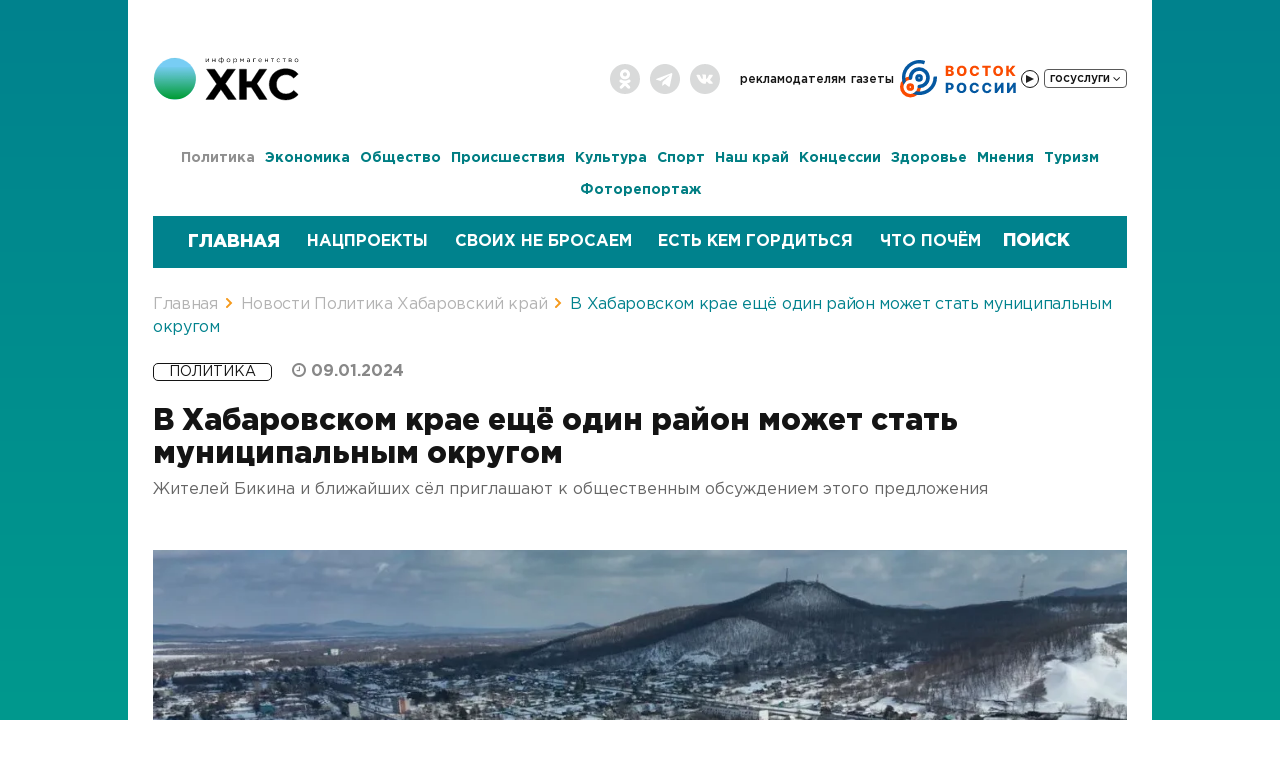

--- FILE ---
content_type: text/html; charset=UTF-8
request_url: https://todaykhv.ru/news/policy/71113/
body_size: 22954
content:
<!DOCTYPE html>
<html lang="ru">
<head>

	
<link rel="icon" href="/favicon.ico?p=1" type="image/x-icon" />
<meta name="viewport" content="width=device-width, initial-scale=1" />
<meta name="title" content="В Хабаровском крае ещё один район может стать муниципальным округом - Хабаровский край сегодня">
<meta name="yandex-verification" content="def4a31fd15bfbd0" />

<meta http-equiv="Content-Type" content="text/html; charset=UTF-8" />
<meta name="robots" content="index, follow" />
<meta name="keywords" content="хабаровский край, новости, политика, экономика и бизнес, общество, происшествия, культура, спорт, в районах края" />
<meta name="description" content="В Хабаровском крае ещё один район может стать муниципальным округом 09.01.2024 — последние свежие новости Политика «Хабаровский край сегодня»" />
<script type="text/javascript" data-skip-moving="true">(function(w, d, n) {var cl = "bx-core";var ht = d.documentElement;var htc = ht ? ht.className : undefined;if (htc === undefined || htc.indexOf(cl) !== -1){return;}var ua = n.userAgent;if (/(iPad;)|(iPhone;)/i.test(ua)){cl += " bx-ios";}else if (/Windows/i.test(ua)){cl += ' bx-win';}else if (/Macintosh/i.test(ua)){cl += " bx-mac";}else if (/Linux/i.test(ua) && !/Android/i.test(ua)){cl += " bx-linux";}else if (/Android/i.test(ua)){cl += " bx-android";}cl += (/(ipad|iphone|android|mobile|touch)/i.test(ua) ? " bx-touch" : " bx-no-touch");cl += w.devicePixelRatio && w.devicePixelRatio >= 2? " bx-retina": " bx-no-retina";var ieVersion = -1;if (/AppleWebKit/.test(ua)){cl += " bx-chrome";}else if (/Opera/.test(ua)){cl += " bx-opera";}else if (/Firefox/.test(ua)){cl += " bx-firefox";}ht.className = htc ? htc + " " + cl : cl;})(window, document, navigator);</script>

<link href="/bitrix/css/main/font-awesome.min.css?176066525423748" type="text/css"  rel="stylesheet" />
<link href="/bitrix/templates/upd.todaykhv.ru/components/todaykhvnew/news/.default/bitrix/news.detail/.default/style.css?176066524711122" type="text/css"  rel="stylesheet" />
<link href="/bitrix/templates/upd.todaykhv.ru/components/bitrix/news/banner/bitrix/news.list/banner/style.min.css?17606652473152" type="text/css"  rel="stylesheet" />
<link href="/bitrix/templates/upd.todaykhv.ru/components/bitrix/news/banner_part_news/bitrix/news.list/banner_part/style.min.css?17606652473152" type="text/css"  rel="stylesheet" />
<link href="/bitrix/templates/upd.todaykhv.ru/components/bitrix/news.list/popular_news/style.css?1760665247134" type="text/css"  rel="stylesheet" />
<link href="/bitrix/templates/upd.todaykhv.ru/bootstrap/css/bootstrap.css?1760665248132356" type="text/css"  data-template-style="true"  rel="stylesheet" />
<link href="/bitrix/templates/upd.todaykhv.ru/css/news_item.css?176066524826536" type="text/css"  data-template-style="true"  rel="stylesheet" />
<link href="/bitrix/templates/upd.todaykhv.ru/css/news_fire.css?1760665248840" type="text/css"  data-template-style="true"  rel="stylesheet" />
<link href="/bitrix/templates/upd.todaykhv.ru/js/jQueryFormStyler/jquery.formstyler.css?176066524810416" type="text/css"  data-template-style="true"  rel="stylesheet" />
<link href="/bitrix/templates/upd.todaykhv.ru/js/likely/likely.css?17606652488264" type="text/css"  data-template-style="true"  rel="stylesheet" />
<link href="/bitrix/templates/upd.todaykhv.ru/js/fotorama-4.6.4/fotorama.css?176066524815141" type="text/css"  data-template-style="true"  rel="stylesheet" />
<link href="/bitrix/templates/upd.todaykhv.ru/js/scroll/jquery.mCustomScrollbar.min.css?176066524842839" type="text/css"  data-template-style="true"  rel="stylesheet" />
<link href="/bitrix/templates/upd.todaykhv.ru/js/scroll/jquery.mCustomScrollbar.min.css?176066524842839" type="text/css"  data-template-style="true"  rel="stylesheet" />
<link href="/bitrix/templates/upd.todaykhv.ru/js/owl2/owl.carousel.css?17606652483957" type="text/css"  data-template-style="true"  rel="stylesheet" />
<link href="/bitrix/templates/upd.todaykhv.ru/js/fancybox/jquery.fancybox.min.css?176066524810252" type="text/css"  data-template-style="true"  rel="stylesheet" />
<link href="/bitrix/templates/upd.todaykhv.ru/font-awesome.min.css?176066524830982" type="text/css"  data-template-style="true"  rel="stylesheet" />
<link href="/bitrix/templates/upd.todaykhv.ru/css/9may.css?17606652483374" type="text/css"  data-template-style="true"  rel="stylesheet" />
<link href="/bitrix/templates/upd.todaykhv.ru/components/bitrix/menu/top/style.css?17606652471545" type="text/css"  data-template-style="true"  rel="stylesheet" />
<link href="/bitrix/templates/upd.todaykhv.ru/components/bitrix/menu/gosuslugi/style.min.css?1760665247490" type="text/css"  data-template-style="true"  rel="stylesheet" />
<link href="/bitrix/templates/upd.todaykhv.ru/components/bitrix/menu/news_menu/style.css?17606652476841" type="text/css"  data-template-style="true"  rel="stylesheet" />
<link href="/bitrix/templates/upd.todaykhv.ru/components/bitrix/search.title/visual_header_mobile/style.css?17606652473935" type="text/css"  data-template-style="true"  rel="stylesheet" />
<link href="/bitrix/templates/upd.todaykhv.ru/components/bitrix/system.pagenavigation/.default/style.css?17606652483060" type="text/css"  data-template-style="true"  rel="stylesheet" />
<link href="/bitrix/templates/upd.todaykhv.ru/components/bitrix/search.title/visual/style.css?17606652473935" type="text/css"  data-template-style="true"  rel="stylesheet" />
<link href="/bitrix/templates/upd.todaykhv.ru/components/bitrix/breadcrumb/breadcrumb/style.css?17606652471172" type="text/css"  data-template-style="true"  rel="stylesheet" />
<link href="/bitrix/templates/upd.todaykhv.ru/components/bitrix/menu/footer/style.css?17606652471329" type="text/css"  data-template-style="true"  rel="stylesheet" />
<link href="/bitrix/templates/upd.todaykhv.ru/components/bitrix/news.list/newspaper_footer/style.css?176066524785" type="text/css"  data-template-style="true"  rel="stylesheet" />
<link href="/bitrix/templates/upd.todaykhv.ru/components/bitrix/sender.subscribe/new/style.css?17606652484266" type="text/css"  data-template-style="true"  rel="stylesheet" />
<link href="/bitrix/templates/upd.todaykhv.ru/styles.css?17606652489681" type="text/css"  data-template-style="true"  rel="stylesheet" />
<link href="/bitrix/templates/upd.todaykhv.ru/template_styles.css?1760665248144515" type="text/css"  data-template-style="true"  rel="stylesheet" />






<meta property="og:image" content="http://todaykhv.ru/upload/resize_cache/webp/iblock/737/6ujwt5lebe76zumqiikd6rrvnpt25fhy/eshchyeodinrayonkhabarovskogokrayamozhetstatmunitsipalnymokrugom.webp" />
<meta name="mediator_author" content="Горчаков Даниил"/>
<meta name="mediator_theme" content="Политика"/>

<script type="application/ld+json">
    {
        "@context": "https://schema.org",
        "@type": "WebSite",
        "name": "«Хабаровский край сегодня»",
        "url": "https://todaykhv.ru/",
        "description": "Свежие новости и события Хабаровска, Хабаровского края и Дальнего Востока онлайн — «Хабаровский край сегодня»"
    }
</script>

<script type="application/ld+json">
    {
        "@context": "https://schema.org",
        "@type": "Organization",
        "name": "«Хабаровский край сегодня»",
        "url": "https://todaykhv.ru/",
        "logo": "https://todaykhv.ru/bitrix/templates/upd.todaykhv.ru/images/logo/new/logo.svg",
        "address": "Хабаровский край, г.Хабаровск, ул.Дзержинского 36",
        "telephone": "8 (4212) 35-85-07"
    }
</script>

<script type="application/ld+json">
    {
        "@context": "https://schema.org",
        "@type": "SiteNavigationElement",
        "name": "Навигация",
        "url": [
            "https://todaykhv.ru/news/policy",
            "https://todaykhv.ru/news/economics-and-business/",
            "https://todaykhv.ru/news/society/",
            "https://todaykhv.ru/news/incident/",
            "https://todaykhv.ru/news/culture/",
            "https://todaykhv.ru/news/sport/",
            "https://todaykhv.ru/news/in-areas-of-the-province/",
            "https://todaykhv.ru/news/concessions/",
            "https://todaykhv.ru/news/health/",
            "https://todaykhv.ru/news/views/",
            "https://todaykhv.ru/news/tourism/",
            "https://todaykhv.ru/news/photoreport/"
        ]
    }
</script>

<title>В Хабаровском крае ещё один район может стать муниципальным округом - Хабаровский край сегодня</title>
</head>

<body>

<div itemscope itemtype="https://schema.org/WebSite">
    <meta itemprop="name" content="«Хабаровский край сегодня»">
    <meta itemprop="url" content="https://todaykhv.ru/">
    <meta itemprop="description" content="Свежие новости и события Хабаровска, Хабаровского края и Дальнего Востока онлайн — «Хабаровский край сегодня»">
</div>

<div class="headerWrap greyBg">
	<div class="container headerContainer">

        		<div style="clear: both;"></div>

		<div class="headerBarWrap hidden-xs">
			<div class="row header-row">
				<div class="col-lg-2 col-md-2 col-sm-2">
					<div class="logoWrap">
					                            						<a href="/">
                            <img src="/bitrix/templates/upd.todaykhv.ru/images/logo/new/logo.svg" alt="Хабаровский край сегодня - информационное агентство" class="img-responsive">
                        </a>
					</div>
				</div>

				<div class="col-lg-10 col-md-10 col-sm-10">
					<div class="topMenuWrap">
<!--         -->                        <div class="socialGrpoupWrap hidden-xs">
                            <ul class="list-inline">
	<li><a href="https://ok.ru/group/55003256520704" target="_blank" class="ok"></a></li>
	<li><a href="https://t.me/todaykhv" target="_blank" class="tg"></a></li>
	<li><a href="https://vk.com/public211338274" target="_blank" class="vk"></a></li>
</ul>                        </div>
						<div class="headerDate visible-xs hidden">Суббота, 17 января, 06:08</div>

						<a href="/newspapers/" class="newsPaperLink hidden"></a>
						<div class="topMenuBlock hidden-xs">
							

<ul class="top-menu list-inline">

			<li><a href="/advertisers/">Рекламодателям</a></li>
		
			<li><a href="/newspapers/">Газеты</a></li>
		
    <li>
	    <div class="radio_vostok">
		    <svg class="radio_vostok__icon" width="118" height="40" fill="none" xmlns="http://www.w3.org/2000/svg">
			    <path d="M12.84 19.23c.14-.94-.5-1.84-1.45-1.83A10.5 10.5 0 1 0 21.92 29c.1-.95-.73-1.68-1.68-1.63-.95.06-1.65.88-1.82 1.82a7.05 7.05 0 1 1-7.56-8.32c.94-.08 1.83-.7 1.98-1.64Z" fill="#FA4B00"/>
			    <path fill-rule="evenodd" clip-rule="evenodd" d="M15.17 1.81a17.55 17.55 0 0 1 11.01.15l-1.15 3.35A14 14 0 0 0 7 22.45a7.06 7.06 0 0 0-2.35 3.71A17.55 17.55 0 0 1 15.17 1.81ZM13.5 34.66a17.55 17.55 0 0 0 24.47-17.2l-3.54.21a14 14 0 0 1-17.31 14.48 7.07 7.07 0 0 1-3.62 2.5Z" fill="#0458A1"/>
			    <path d="M18.57 27.27c-.19.97.45 1.93 1.43 1.95a10.5 10.5 0 1 0-10.2-9.78c.06.99 1.05 1.58 2 1.35.97-.24 1.53-1.21 1.55-2.2a6.91 6.91 0 1 1 7.35 7.04c-.98.07-1.93.67-2.13 1.64Z" fill="#0458A1"/>
			    <path fill-rule="evenodd" clip-rule="evenodd" d="M20.07 22.74a3.81 3.81 0 1 0 0-7.63 3.81 3.81 0 0 0 0 7.63Zm0-3.05a.76.76 0 1 0 0-1.52.76.76 0 0 0 0 1.52Z" fill="#0458A1"/>
			    <path fill-rule="evenodd" clip-rule="evenodd" d="M11.3 31.9a3.81 3.81 0 1 0 0-7.63 3.81 3.81 0 0 0 0 7.63Zm0-3.05a.76.76 0 1 0 0-1.53.76.76 0 0 0 0 1.53Z" fill="#FA4B00"/>
			    <path d="M46.77 17V6.81h4.25c.76 0 1.4.1 1.92.32.51.22.9.52 1.16.91.26.39.4.84.4 1.35a2.15 2.15 0 0 1-.92 1.8 2.7 2.7 0 0 1-1 .4v.1c.42.03.8.14 1.15.34.35.2.63.48.84.85.21.35.32.78.32 1.27a2.64 2.64 0 0 1-1.63 2.48c-.52.25-1.16.37-1.92.37h-4.57Zm2.46-1.99h1.53c.53 0 .92-.1 1.18-.3.25-.2.38-.48.38-.84a1.18 1.18 0 0 0-.7-1.12 1.9 1.9 0 0 0-.82-.16h-1.57V15Zm0-4.01h1.37c.27 0 .5-.04.71-.13.21-.1.38-.22.5-.4.11-.16.17-.37.17-.6a.98.98 0 0 0-.36-.81 1.5 1.5 0 0 0-.98-.3h-1.4V11Zm18.35.9c0 1.13-.21 2.08-.64 2.86a4.4 4.4 0 0 1-1.75 1.77c-.74.4-1.56.6-2.47.6a5 5 0 0 1-2.48-.6c-.73-.41-1.31-1-1.74-1.78a5.84 5.84 0 0 1-.64-2.84c0-1.13.21-2.08.64-2.86a4.42 4.42 0 0 1 1.74-1.77c.74-.4 1.56-.6 2.48-.6.91 0 1.73.2 2.47.6.73.4 1.32 1 1.75 1.77.43.78.64 1.73.64 2.86Zm-2.51 0c0-.66-.1-1.22-.29-1.68a2.2 2.2 0 0 0-.8-1.04 2.2 2.2 0 0 0-1.26-.35c-.49 0-.91.12-1.26.35-.35.24-.62.59-.81 1.04a4.48 4.48 0 0 0-.28 1.69c0 .66.1 1.22.28 1.68.19.45.46.8.8 1.04.36.23.78.35 1.27.35s.9-.12 1.26-.35c.35-.24.62-.59.8-1.04.2-.46.29-1.02.29-1.68Zm15.1-1.4h-2.5a2.2 2.2 0 0 0-.2-.69 1.68 1.68 0 0 0-1.01-.86 2.3 2.3 0 0 0-.76-.12c-.5 0-.92.12-1.28.36-.35.25-.63.6-.82 1.05a4.35 4.35 0 0 0-.28 1.67c0 .67.1 1.24.28 1.7.2.45.47.8.83 1.03.35.23.77.34 1.25.34.28 0 .52-.03.75-.1a1.68 1.68 0 0 0 1.02-.8 2 2 0 0 0 .22-.66l2.5.01a4.26 4.26 0 0 1-2.67 3.39 5.2 5.2 0 0 1-1.87.32c-.92 0-1.74-.2-2.47-.6-.73-.42-1.3-1-1.72-1.79a5.91 5.91 0 0 1-.64-2.84c0-1.13.22-2.08.64-2.86a4.4 4.4 0 0 1 1.74-1.77 5.45 5.45 0 0 1 4.16-.35 4.05 4.05 0 0 1 2.36 1.95c.25.47.4 1.01.46 1.62Zm2.96-1.69v-2h8.61v2h-3.09V17h-2.43V8.81h-3.1Zm20.86 3.1a5.8 5.8 0 0 1-.65 2.85 4.4 4.4 0 0 1-1.75 1.77c-.73.4-1.56.6-2.47.6a5 5 0 0 1-2.47-.6c-.73-.41-1.32-1-1.75-1.78a5.84 5.84 0 0 1-.64-2.84c0-1.13.21-2.08.64-2.86a4.42 4.42 0 0 1 1.75-1.77c.73-.4 1.56-.6 2.47-.6.91 0 1.74.2 2.47.6.73.4 1.32 1 1.75 1.77.43.78.65 1.73.65 2.86Zm-2.52 0c0-.67-.1-1.23-.28-1.69a2.2 2.2 0 0 0-.81-1.04 2.2 2.2 0 0 0-1.26-.35c-.49 0-.9.12-1.26.35-.35.24-.62.59-.8 1.04a4.48 4.48 0 0 0-.29 1.69c0 .66.1 1.22.28 1.68.2.45.46.8.81 1.04.35.23.77.35 1.26.35.5 0 .91-.12 1.26-.35.35-.24.62-.59.8-1.04.2-.46.29-1.02.29-1.68ZM113.54 17l-3.2-4.23h-.56V17h-2.46V6.81h2.46v3.96h.4l3.15-3.96h3.08l-3.93 4.81 4.13 5.38h-3.07Z" fill="#FA4B00"/>
			    <path d="M46.77 34V23.81h4.21c.76 0 1.42.15 1.98.45.55.3.98.7 1.28 1.24.3.52.46 1.14.46 1.84 0 .7-.16 1.32-.47 1.84-.3.53-.74.93-1.3 1.22a4.4 4.4 0 0 1-2.02.44h-2.6V28.9h2.14a2 2 0 0 0 .93-.2c.25-.13.44-.3.57-.54.13-.24.2-.51.2-.82 0-.32-.07-.59-.2-.82a1.3 1.3 0 0 0-.57-.54 2.07 2.07 0 0 0-.93-.18h-1.22V34h-2.46Zm20.65-5.1c0 1.13-.22 2.08-.65 2.86a4.4 4.4 0 0 1-1.75 1.77c-.73.4-1.55.6-2.47.6a5 5 0 0 1-2.47-.6c-.73-.41-1.31-1-1.75-1.78a5.84 5.84 0 0 1-.64-2.84c0-1.13.22-2.08.64-2.86a4.42 4.42 0 0 1 1.75-1.77c.73-.4 1.56-.6 2.47-.6.92 0 1.74.2 2.47.6.74.4 1.32 1 1.75 1.77.43.78.65 1.73.65 2.86Zm-2.52 0c0-.66-.1-1.22-.28-1.68a2.2 2.2 0 0 0-.8-1.04 2.2 2.2 0 0 0-1.27-.35c-.48 0-.9.12-1.26.35-.35.24-.62.59-.8 1.04a4.48 4.48 0 0 0-.28 1.69c0 .66.09 1.22.27 1.68.2.45.46.8.81 1.04.36.23.78.35 1.26.35.5 0 .91-.12 1.26-.35.35-.24.62-.59.8-1.04.2-.46.3-1.02.3-1.68ZM80 27.5h-2.5a2.2 2.2 0 0 0-.2-.69 1.68 1.68 0 0 0-1.01-.86 2.3 2.3 0 0 0-.77-.12c-.49 0-.92.12-1.27.36-.36.25-.63.6-.82 1.05a4.35 4.35 0 0 0-.29 1.67c0 .67.1 1.24.29 1.7.2.45.47.8.82 1.03.36.23.78.34 1.26.34a2.25 2.25 0 0 0 1.34-.4c.17-.14.3-.3.42-.5a2 2 0 0 0 .23-.66l2.49.01a4.26 4.26 0 0 1-2.67 3.39 5.1 5.1 0 0 1-1.86.32 4.43 4.43 0 0 1-4.2-2.39 5.91 5.91 0 0 1-.63-2.84c0-1.13.21-2.08.64-2.86a4.4 4.4 0 0 1 1.74-1.77 5.45 5.45 0 0 1 4.16-.35 4 4 0 0 1 2.82 3.57Zm12.55 0h-2.5c-.02-.25-.1-.48-.2-.69a1.68 1.68 0 0 0-1-.86 2.3 2.3 0 0 0-.77-.12c-.49 0-.92.12-1.27.36-.36.25-.63.6-.83 1.05a4.35 4.35 0 0 0-.28 1.67c0 .67.1 1.24.29 1.7.2.45.47.8.82 1.03.36.23.78.34 1.26.34a2.25 2.25 0 0 0 1.34-.4c.17-.14.3-.3.42-.5a2 2 0 0 0 .23-.66l2.49.01a4.26 4.26 0 0 1-2.67 3.39 5.1 5.1 0 0 1-1.86.32 4.43 4.43 0 0 1-4.2-2.39 5.92 5.92 0 0 1-.63-2.84c0-1.13.21-2.08.64-2.86a4.4 4.4 0 0 1 1.74-1.77 5.45 5.45 0 0 1 4.16-.35 4 4 0 0 1 2.82 3.57Zm3.3-3.69h2.46v5.87h.08l4.01-5.87h2.12V34h-2.46v-5.88h-.07L97.93 34h-2.08V23.81Zm12.1 0h2.47v5.87h.08l4.01-5.87h2.12V34h-2.46v-5.88h-.07L110.04 34h-2.08V23.81Z" fill="#0458A1"/>
		    </svg>
		    <div class="radio_button_block"><button class='radio_button' title="Слушать Восток России"></button></div>
	    </div>
    </li>
	<li class="hidden-xs">
		

<div class="pay_menu">

				<div class="PayBtn">
					<div class="btn_grup">
				      <button type="button" class="btn pay">Госуслуги <i class="fa fa-angle-down" aria-hidden="true"></i></button>
				    </div>
			    </div>
	
	<ul class="left-menu" style="display:none">
	
						<li>
					<a target="_blank" href="https://www.gosuslugi.ru/10001" onclick="yaCounter40434055.reachGoal('fine')";>Оплата Штрафов ГИБДД</a>
			</li>
				
						<li>
					<a target="_blank" href="https://www.gosuslugi.ru/10373" onclick="yaCounter40434055.reachGoal('house')";>Оплата услуг ЖКХ</a>
			</li>
				
						<li>
					<a target="_blank" href="https://www.gosuslugi.ru/10051" onclick="yaCounter40434055.reachGoal('pass')";>Получить загранпаспорт</a>
			</li>
				
						<li>
					<a target="_blank" href="https://www.gosuslugi.ru/10056" onclick="yaCounter40434055.reachGoal('driv')";>Получить права</a>
			</li>
				
						<li>
					<a target="_blank" href="https://www.gosuslugi.ru/10066" onclick="yaCounter40434055.reachGoal('doc')";>Запись на прием к врачу </a>
			</li>
				
						<li>
					<a target="_blank" href="https://www.gosuslugi.ru/category/learning" onclick="yaCounter40434055.reachGoal('child')";>Запись в детский сад/школу</a>
			</li>
				
		
	</ul>

	</div>	</li>

</ul>
						</div>
						<div class="topMenuBlock visible-xs">
							

<ul class="top-menu list-inline">

			<li><a href="/newspapers/">Газеты</a></li>
		
    <li>
	    <div class="radio_vostok">
		    <svg class="radio_vostok__icon" width="118" height="40" fill="none" xmlns="http://www.w3.org/2000/svg">
			    <path d="M12.84 19.23c.14-.94-.5-1.84-1.45-1.83A10.5 10.5 0 1 0 21.92 29c.1-.95-.73-1.68-1.68-1.63-.95.06-1.65.88-1.82 1.82a7.05 7.05 0 1 1-7.56-8.32c.94-.08 1.83-.7 1.98-1.64Z" fill="#FA4B00"/>
			    <path fill-rule="evenodd" clip-rule="evenodd" d="M15.17 1.81a17.55 17.55 0 0 1 11.01.15l-1.15 3.35A14 14 0 0 0 7 22.45a7.06 7.06 0 0 0-2.35 3.71A17.55 17.55 0 0 1 15.17 1.81ZM13.5 34.66a17.55 17.55 0 0 0 24.47-17.2l-3.54.21a14 14 0 0 1-17.31 14.48 7.07 7.07 0 0 1-3.62 2.5Z" fill="#0458A1"/>
			    <path d="M18.57 27.27c-.19.97.45 1.93 1.43 1.95a10.5 10.5 0 1 0-10.2-9.78c.06.99 1.05 1.58 2 1.35.97-.24 1.53-1.21 1.55-2.2a6.91 6.91 0 1 1 7.35 7.04c-.98.07-1.93.67-2.13 1.64Z" fill="#0458A1"/>
			    <path fill-rule="evenodd" clip-rule="evenodd" d="M20.07 22.74a3.81 3.81 0 1 0 0-7.63 3.81 3.81 0 0 0 0 7.63Zm0-3.05a.76.76 0 1 0 0-1.52.76.76 0 0 0 0 1.52Z" fill="#0458A1"/>
			    <path fill-rule="evenodd" clip-rule="evenodd" d="M11.3 31.9a3.81 3.81 0 1 0 0-7.63 3.81 3.81 0 0 0 0 7.63Zm0-3.05a.76.76 0 1 0 0-1.53.76.76 0 0 0 0 1.53Z" fill="#FA4B00"/>
			    <path d="M46.77 17V6.81h4.25c.76 0 1.4.1 1.92.32.51.22.9.52 1.16.91.26.39.4.84.4 1.35a2.15 2.15 0 0 1-.92 1.8 2.7 2.7 0 0 1-1 .4v.1c.42.03.8.14 1.15.34.35.2.63.48.84.85.21.35.32.78.32 1.27a2.64 2.64 0 0 1-1.63 2.48c-.52.25-1.16.37-1.92.37h-4.57Zm2.46-1.99h1.53c.53 0 .92-.1 1.18-.3.25-.2.38-.48.38-.84a1.18 1.18 0 0 0-.7-1.12 1.9 1.9 0 0 0-.82-.16h-1.57V15Zm0-4.01h1.37c.27 0 .5-.04.71-.13.21-.1.38-.22.5-.4.11-.16.17-.37.17-.6a.98.98 0 0 0-.36-.81 1.5 1.5 0 0 0-.98-.3h-1.4V11Zm18.35.9c0 1.13-.21 2.08-.64 2.86a4.4 4.4 0 0 1-1.75 1.77c-.74.4-1.56.6-2.47.6a5 5 0 0 1-2.48-.6c-.73-.41-1.31-1-1.74-1.78a5.84 5.84 0 0 1-.64-2.84c0-1.13.21-2.08.64-2.86a4.42 4.42 0 0 1 1.74-1.77c.74-.4 1.56-.6 2.48-.6.91 0 1.73.2 2.47.6.73.4 1.32 1 1.75 1.77.43.78.64 1.73.64 2.86Zm-2.51 0c0-.66-.1-1.22-.29-1.68a2.2 2.2 0 0 0-.8-1.04 2.2 2.2 0 0 0-1.26-.35c-.49 0-.91.12-1.26.35-.35.24-.62.59-.81 1.04a4.48 4.48 0 0 0-.28 1.69c0 .66.1 1.22.28 1.68.19.45.46.8.8 1.04.36.23.78.35 1.27.35s.9-.12 1.26-.35c.35-.24.62-.59.8-1.04.2-.46.29-1.02.29-1.68Zm15.1-1.4h-2.5a2.2 2.2 0 0 0-.2-.69 1.68 1.68 0 0 0-1.01-.86 2.3 2.3 0 0 0-.76-.12c-.5 0-.92.12-1.28.36-.35.25-.63.6-.82 1.05a4.35 4.35 0 0 0-.28 1.67c0 .67.1 1.24.28 1.7.2.45.47.8.83 1.03.35.23.77.34 1.25.34.28 0 .52-.03.75-.1a1.68 1.68 0 0 0 1.02-.8 2 2 0 0 0 .22-.66l2.5.01a4.26 4.26 0 0 1-2.67 3.39 5.2 5.2 0 0 1-1.87.32c-.92 0-1.74-.2-2.47-.6-.73-.42-1.3-1-1.72-1.79a5.91 5.91 0 0 1-.64-2.84c0-1.13.22-2.08.64-2.86a4.4 4.4 0 0 1 1.74-1.77 5.45 5.45 0 0 1 4.16-.35 4.05 4.05 0 0 1 2.36 1.95c.25.47.4 1.01.46 1.62Zm2.96-1.69v-2h8.61v2h-3.09V17h-2.43V8.81h-3.1Zm20.86 3.1a5.8 5.8 0 0 1-.65 2.85 4.4 4.4 0 0 1-1.75 1.77c-.73.4-1.56.6-2.47.6a5 5 0 0 1-2.47-.6c-.73-.41-1.32-1-1.75-1.78a5.84 5.84 0 0 1-.64-2.84c0-1.13.21-2.08.64-2.86a4.42 4.42 0 0 1 1.75-1.77c.73-.4 1.56-.6 2.47-.6.91 0 1.74.2 2.47.6.73.4 1.32 1 1.75 1.77.43.78.65 1.73.65 2.86Zm-2.52 0c0-.67-.1-1.23-.28-1.69a2.2 2.2 0 0 0-.81-1.04 2.2 2.2 0 0 0-1.26-.35c-.49 0-.9.12-1.26.35-.35.24-.62.59-.8 1.04a4.48 4.48 0 0 0-.29 1.69c0 .66.1 1.22.28 1.68.2.45.46.8.81 1.04.35.23.77.35 1.26.35.5 0 .91-.12 1.26-.35.35-.24.62-.59.8-1.04.2-.46.29-1.02.29-1.68ZM113.54 17l-3.2-4.23h-.56V17h-2.46V6.81h2.46v3.96h.4l3.15-3.96h3.08l-3.93 4.81 4.13 5.38h-3.07Z" fill="#FA4B00"/>
			    <path d="M46.77 34V23.81h4.21c.76 0 1.42.15 1.98.45.55.3.98.7 1.28 1.24.3.52.46 1.14.46 1.84 0 .7-.16 1.32-.47 1.84-.3.53-.74.93-1.3 1.22a4.4 4.4 0 0 1-2.02.44h-2.6V28.9h2.14a2 2 0 0 0 .93-.2c.25-.13.44-.3.57-.54.13-.24.2-.51.2-.82 0-.32-.07-.59-.2-.82a1.3 1.3 0 0 0-.57-.54 2.07 2.07 0 0 0-.93-.18h-1.22V34h-2.46Zm20.65-5.1c0 1.13-.22 2.08-.65 2.86a4.4 4.4 0 0 1-1.75 1.77c-.73.4-1.55.6-2.47.6a5 5 0 0 1-2.47-.6c-.73-.41-1.31-1-1.75-1.78a5.84 5.84 0 0 1-.64-2.84c0-1.13.22-2.08.64-2.86a4.42 4.42 0 0 1 1.75-1.77c.73-.4 1.56-.6 2.47-.6.92 0 1.74.2 2.47.6.74.4 1.32 1 1.75 1.77.43.78.65 1.73.65 2.86Zm-2.52 0c0-.66-.1-1.22-.28-1.68a2.2 2.2 0 0 0-.8-1.04 2.2 2.2 0 0 0-1.27-.35c-.48 0-.9.12-1.26.35-.35.24-.62.59-.8 1.04a4.48 4.48 0 0 0-.28 1.69c0 .66.09 1.22.27 1.68.2.45.46.8.81 1.04.36.23.78.35 1.26.35.5 0 .91-.12 1.26-.35.35-.24.62-.59.8-1.04.2-.46.3-1.02.3-1.68ZM80 27.5h-2.5a2.2 2.2 0 0 0-.2-.69 1.68 1.68 0 0 0-1.01-.86 2.3 2.3 0 0 0-.77-.12c-.49 0-.92.12-1.27.36-.36.25-.63.6-.82 1.05a4.35 4.35 0 0 0-.29 1.67c0 .67.1 1.24.29 1.7.2.45.47.8.82 1.03.36.23.78.34 1.26.34a2.25 2.25 0 0 0 1.34-.4c.17-.14.3-.3.42-.5a2 2 0 0 0 .23-.66l2.49.01a4.26 4.26 0 0 1-2.67 3.39 5.1 5.1 0 0 1-1.86.32 4.43 4.43 0 0 1-4.2-2.39 5.91 5.91 0 0 1-.63-2.84c0-1.13.21-2.08.64-2.86a4.4 4.4 0 0 1 1.74-1.77 5.45 5.45 0 0 1 4.16-.35 4 4 0 0 1 2.82 3.57Zm12.55 0h-2.5c-.02-.25-.1-.48-.2-.69a1.68 1.68 0 0 0-1-.86 2.3 2.3 0 0 0-.77-.12c-.49 0-.92.12-1.27.36-.36.25-.63.6-.83 1.05a4.35 4.35 0 0 0-.28 1.67c0 .67.1 1.24.29 1.7.2.45.47.8.82 1.03.36.23.78.34 1.26.34a2.25 2.25 0 0 0 1.34-.4c.17-.14.3-.3.42-.5a2 2 0 0 0 .23-.66l2.49.01a4.26 4.26 0 0 1-2.67 3.39 5.1 5.1 0 0 1-1.86.32 4.43 4.43 0 0 1-4.2-2.39 5.92 5.92 0 0 1-.63-2.84c0-1.13.21-2.08.64-2.86a4.4 4.4 0 0 1 1.74-1.77 5.45 5.45 0 0 1 4.16-.35 4 4 0 0 1 2.82 3.57Zm3.3-3.69h2.46v5.87h.08l4.01-5.87h2.12V34h-2.46v-5.88h-.07L97.93 34h-2.08V23.81Zm12.1 0h2.47v5.87h.08l4.01-5.87h2.12V34h-2.46v-5.88h-.07L110.04 34h-2.08V23.81Z" fill="#0458A1"/>
		    </svg>
		    <div class="radio_button_block"><button class='radio_button' title="Слушать Восток России"></button></div>
	    </div>
    </li>
	<li class="hidden-xs">
		

<div class="pay_menu">

				<div class="PayBtn">
					<div class="btn_grup">
				      <button type="button" class="btn pay">Госуслуги <i class="fa fa-angle-down" aria-hidden="true"></i></button>
				    </div>
			    </div>
	
	<ul class="left-menu" style="display:none">
	
						<li>
					<a target="_blank" href="https://www.gosuslugi.ru/10001" onclick="yaCounter40434055.reachGoal('fine')";>Оплата Штрафов ГИБДД</a>
			</li>
				
						<li>
					<a target="_blank" href="https://www.gosuslugi.ru/10373" onclick="yaCounter40434055.reachGoal('house')";>Оплата услуг ЖКХ</a>
			</li>
				
						<li>
					<a target="_blank" href="https://www.gosuslugi.ru/10051" onclick="yaCounter40434055.reachGoal('pass')";>Получить загранпаспорт</a>
			</li>
				
						<li>
					<a target="_blank" href="https://www.gosuslugi.ru/10056" onclick="yaCounter40434055.reachGoal('driv')";>Получить права</a>
			</li>
				
						<li>
					<a target="_blank" href="https://www.gosuslugi.ru/10066" onclick="yaCounter40434055.reachGoal('doc')";>Запись на прием к врачу </a>
			</li>
				
						<li>
					<a target="_blank" href="https://www.gosuslugi.ru/category/learning" onclick="yaCounter40434055.reachGoal('child')";>Запись в детский сад/школу</a>
			</li>
				
		
	</ul>

	</div>	</li>

</ul>
						</div>

                        
					</div>
				</div>

                						                         
						                            			</div>
		</div>
	</div>

<div class="hidden-xs">


<div class="mainMenuWrap">
	<div class="container">
                
        
		<div class="navbar navbar-default">
		<div class="navbar-header visible-xs">
			<div class="menu-flex-row">
		        <div class="col-xs-10">
		        	                    <a href="/"><img style="max-width: none; height: 60px; padding: 14px 0; width: auto;" src="/bitrix/templates/upd.todaykhv.ru/images/logo/new/logo.svg" alt="Хабаровский край сегодня - информационное агентство" class="navbar-brand visible-xs"></a>
		        </div>
       
<!--       -->					
                <div class="col-xs-2 noPaddingRight noPaddingLeft ">
                    <button type="button" class="navbar-toggle burger-margin-right" data-toggle="collapse" data-target=".navbar-collapse" title="Меню">
                        <span class="icon-bar icon-bar-1"></span>
                        <span class="icon-bar icon-bar-2"></span>
                        <span class="icon-bar icon-bar-3"></span>
                    </button>
                </div>
		        <div class="col-xs-2 noPaddingLeft noPaddingRight" style="display:none;">
		             <a href="#" class="searchBtn"></a>
		        </div>
		     </div>
		</div>
		<div class="collapse navbar-collapse bs-navbar-collapse">
            <div class="mainMenuWrap-overflow-block">
			    <div class="topMenuWrap text-center visible-xs"></div>
			    			    <div class="socialGrpoupWrap visible-xs"></div>
                <div class="searchWrap visible-xs">
                    <div id="title-search-mobile" class="bx-searchtitle">
	<form action="/search/">
		<div class="bx-input-group">
			<input id="title-search-input-mobile" type="text" name="q" value="" placeholder="Поиск по сайту" autocomplete="off" class="bx-form-control"/>
			<span class="bx-input-group-btn">
								<button class="btn btn-default" type="submit" name="s">Найти</button>
			</span>
		</div>
	</form>
</div>
                </div>
                <div class="mainMenuWrap-overflow">
                    <ul class="nav navbar-nav col-md-12 col-sm-12" itemscope itemtype="https://schema.org/SiteNavigationElement">
                                                                
                        
                            
                                                                    <li><a itemprop="url" href="/news/policy/" class="root-item-selected">Политика</a></li>
                                
                            
                        
                        
                                            
                        
                            
                                                                    <li><a itemprop="url" href="/news/economics-and-business/" class="root-item">Экономика</a></li>
                                
                            
                        
                        
                                            
                        
                            
                                                                    <li><a itemprop="url" href="/news/society/" class="root-item">Общество</a></li>
                                
                            
                        
                        
                                            
                        
                            
                                                                    <li><a itemprop="url" href="/news/incident/" class="root-item">Происшествия</a></li>
                                
                            
                        
                        
                                            
                        
                            
                                                                    <li><a itemprop="url" href="/news/culture/" class="root-item">Культура</a></li>
                                
                            
                        
                        
                                            
                        
                            
                                                                    <li><a itemprop="url" href="/news/sport/" class="root-item">Спорт</a></li>
                                
                            
                        
                        
                                            
                        
                            
                                                                    <li><a itemprop="url" href="/news/in-areas-of-the-province/" class="root-item">Наш край</a></li>
                                
                            
                        
                        
                                            
                        
                            
                                                                    <li><a itemprop="url" href="/news/concessions/" class="root-item">Концессии</a></li>
                                
                            
                        
                        
                                            
                        
                            
                                                                    <li><a itemprop="url" href="/news/health/" class="root-item">Здоровье</a></li>
                                
                            
                        
                        
                                            
                        
                            
                                                                    <li><a itemprop="url" href="/news/views/" class="root-item">Мнения</a></li>
                                
                            
                        
                        
                                            
                        
                            
                                                                    <li><a itemprop="url" href="/news/tourism/" class="root-item">Туризм</a></li>
                                
                            
                        
                        
                                            
                        
                            
                                                                    <li><a itemprop="url" href="/news/photoreport/" class="root-item">Фоторепортаж</a></li>
                                
                            
                        
                        
                    
                                        </ul>
                </div>
            </div>
<!--			<div class="hederInformerWrapper visible-xs"></div>-->
		</div>

		
		</div>
		
	</div>
</div>
<div class="mainMenuWrap-back visible-xs" style="height: 79px;"></div>
</div>
<div class="visible-xs">


<div class="mainMenuWrap">
	<div class="container">
                
        
		<div class="navbar navbar-default">
		<div class="navbar-header visible-xs">
			<div class="menu-flex-row">
		        <div class="col-xs-10">
		        	                    <a href="/"><img style="max-width: none; height: 60px; padding: 14px 0; width: auto;" src="/bitrix/templates/upd.todaykhv.ru/images/logo/new/logo.svg" alt="Хабаровский край сегодня - информационное агентство" class="navbar-brand visible-xs"></a>
		        </div>
       
<!--       -->					
                <div class="col-xs-2 noPaddingRight noPaddingLeft ">
                    <button type="button" class="navbar-toggle burger-margin-right" data-toggle="collapse" data-target=".navbar-collapse" title="Меню">
                        <span class="icon-bar icon-bar-1"></span>
                        <span class="icon-bar icon-bar-2"></span>
                        <span class="icon-bar icon-bar-3"></span>
                    </button>
                </div>
		        <div class="col-xs-2 noPaddingLeft noPaddingRight" style="display:none;">
		             <a href="#" class="searchBtn"></a>
		        </div>
		     </div>
		</div>
		<div class="collapse navbar-collapse bs-navbar-collapse">
            <div class="mainMenuWrap-overflow-block">
			    <div class="topMenuWrap text-center visible-xs"></div>
			    			    <div class="socialGrpoupWrap visible-xs"></div>
                <div class="searchWrap visible-xs">
                    <div id="title-search-mobile" class="bx-searchtitle">
	<form action="/search/">
		<div class="bx-input-group">
			<input id="title-search-input-mobile" type="text" name="q" value="" placeholder="Поиск по сайту" autocomplete="off" class="bx-form-control"/>
			<span class="bx-input-group-btn">
								<button class="btn btn-default" type="submit" name="s">Найти</button>
			</span>
		</div>
	</form>
</div>
                </div>
                <div class="mainMenuWrap-overflow">
                    <ul class="nav navbar-nav col-md-12 col-sm-12" itemscope itemtype="https://schema.org/SiteNavigationElement">
                                                                
                        
                            
                                                                    <li><a itemprop="url" href="/news/policy/" class="root-item-selected">Политика</a></li>
                                
                            
                        
                        
                                            
                        
                            
                                                                    <li><a itemprop="url" href="/news/economics-and-business/" class="root-item">Экономика</a></li>
                                
                            
                        
                        
                                            
                        
                            
                                                                    <li><a itemprop="url" href="/news/society/" class="root-item">Общество</a></li>
                                
                            
                        
                        
                                            
                        
                            
                                                                    <li><a itemprop="url" href="/news/incident/" class="root-item">Происшествия</a></li>
                                
                            
                        
                        
                                            
                        
                            
                                                                    <li><a itemprop="url" href="/news/culture/" class="root-item">Культура</a></li>
                                
                            
                        
                        
                                            
                        
                            
                                                                    <li><a itemprop="url" href="/news/sport/" class="root-item">Спорт</a></li>
                                
                            
                        
                        
                                            
                        
                            
                                                                    <li><a itemprop="url" href="/news/in-areas-of-the-province/" class="root-item">Наш край</a></li>
                                
                            
                        
                        
                                            
                        
                            
                                                                    <li><a itemprop="url" href="/news/concessions/" class="root-item">Концессии</a></li>
                                
                            
                        
                        
                                            
                        
                            
                                                                    <li><a itemprop="url" href="/news/health/" class="root-item">Здоровье</a></li>
                                
                            
                        
                        
                                            
                        
                            
                                                                    <li><a itemprop="url" href="/news/views/" class="root-item">Мнения</a></li>
                                
                            
                        
                        
                                            
                        
                            
                                                                    <li><a itemprop="url" href="/news/tourism/" class="root-item">Туризм</a></li>
                                
                            
                        
                        
                                            
                        
                            
                                                                    <li><a itemprop="url" href="/news/photoreport/" class="root-item">Фоторепортаж</a></li>
                                
                            
                        
                        
                                            
                        
                            
                                                                    <li><a itemprop="url" href="/advertisers/" class="root-item">Рекламодателям</a></li>
                                
                            
                        
                        
                    
                                        </ul>
                </div>
            </div>
<!--			<div class="hederInformerWrapper visible-xs"></div>-->
		</div>

		
		</div>
		
	</div>
</div>
<div class="mainMenuWrap-back visible-xs" style="height: 79px;"></div>
</div>

<div class="container">
    <div class="row">
        <div class="col-sm-12">
            <div class="header_main_news">
                <a class="header_main_news-title" href="/">Главная</a>
				<div class="header_main_news-list">
										<a href="https://todaykhv.ru/search/?tags=нацпроекты" class="header_main_news-item">Нацпроекты</a>
												<a href="https://todaykhv.ru/search/?tags=СВО" class="header_main_news-item">Своих не бросаем</a>
												<a href="https://todaykhv.ru/search/?tags=нам%20есть%20кем%20гордиться" class="header_main_news-item">Есть кем гордиться</a>
												<a href="https://todaykhv.ru/search/?tags=что%20почём" class="header_main_news-item">Что почём</a>
				<a href="javascript:;" class="searchBtn mainPage">Поиск</a>
</div> 
				
                <div class="searchWrap hidden-xs">
                    <div class="">
                        <div id="title-search" class="bx-searchtitle">
	<form action="/search/">
		<div class="bx-input-group">
			<input id="title-search-input" type="text" name="q" value="" placeholder="Введите поисковый запрос" autocomplete="off" class="bx-form-control"/>
			<span class="bx-input-group-btn">
								<button class="btn btn-default" type="submit" name="s">Найти</button>
			</span>
		</div>
	</form>
</div>
                    </div>
                </div>
                                                			</div>
        </div>
    </div>
</div>

		
	

	

</div>

<div class="container">
            <div class="breadcrumb" itemprop="https://schema.org/breadcrumb" itemscope itemtype="https://schema.org/BreadcrumbList"><a class="breadcrumb__item breadcrumb__item--hidden" href="/">...</a><a class="breadcrumb__item breadcrumb__item--3" href="/" itemprop="item">Главная</a><span class="breadcrumb__separator breadcrumb__separator--2"><svg xmlns="http://www.w3.org/2000/svg" width="7" height="10" fill="none"><path stroke="#F59A1D" stroke-linecap="round" stroke-width="2" d="m1 9 4-4-4-4"/></svg></span><a class="breadcrumb__item breadcrumb__item--2" href="/news/policy/" itemprop="item">Новости Политика Хабаровский край</a><span class="breadcrumb__separator breadcrumb__separator--1"><svg xmlns="http://www.w3.org/2000/svg" width="7" height="10" fill="none"><path stroke="#F59A1D" stroke-linecap="round" stroke-width="2" d="m1 9 4-4-4-4"/></svg></span><span class="breadcrumb__item breadcrumb__item--1">В Хабаровском крае ещё один район может стать муниципальным округом</span></div>    
    </div>

<div class="container">
	<div class="row">
		<div class="col-sm-12">
			

    	
	

<div class="forPaddingDetail greyBg"></div>

<article itemscope itemtype="https://schema.org/NewsArticle" style="display: none">
    <div itemprop="headline">В Хабаровском крае ещё один район может стать муниципальным округом</div>
    <span itemprop="author">Горчаков Даниил</span>
    <time itemprop="datePublished" datetime="09.01.2024">
        09.01.2024    </time>
    <div itemprop="articleBody">
        <p>
	 В Хабаровском крае ещё один район начал работу по возможному своему преобразованию в муниципальный округ. Напомним, впервые на такую форму местного самоуправления перешли в самой северной территории региона. Охотский муниципальный округ был образован после <a target="_blank" href="https://todaykhv.ru/news/policy/62681/?sphrase_id=3550554">тщательных общественных обсуждений</a>, принятия решений местными депутатами, <a target="_blank" href="https://todaykhv.ru/news/policy/65002/">Законодательной думы</a>. Сейчас пойти подобным путём хотят пойти в самом южном в нашем регионе Бикинском районе, сообщает ИА «Хабаровский край сегодня».
</p>
<p>
	 Со вторника, 9 января, в поселениях Бикинского района начинается общественное обсуждение проекта решения о преобразовании районного центра и остальных восьми сельских поселений в единый муниципальный округ.
</p>
<div class="newsQuote">
	 - Создание муниципального округа даст больше возможностей для оптимизации расходов на содержание органов местного самоуправления, повышения эффективности управления в муниципалитете. Финансовые средства на развитие населённых пунктов будут использоваться более рационально. Возрастут возможности для реализации крупных социальных проектов, - написал в своём Телеграм-канале глава администрации Бикинского района <b>Александр Демидов</b>. - Призываю жителей проявить свой гражданский долг и высказать свои предложения.
</div>
                <div class="miniNews">
                <div class="itemNews defNews">
                <div class="itemSection"><a href="/news/policy/"><i class="icons iconFlagG"></i>Политика</a>    			</div>
    			<div class="itemNewsHead"><a href="/news/policy/70206/">В Охотске выбрали главу первого в Хабаровском крае муниципального округа</a>    			</div>
    			<div class="itemNewsPeviewText">Им стал действующий глава Охотского района Максим Климов</div>    			<div class="itemNewsInfo">
    			<span>01 декабря 2023, 12:00</span>    				<span><i class="iconNewsInfo iconComments"></i>0</span></div></div></div>
<p>
	 То, что на Охотской земле перешли к новой форме местного самоуправления, для простых людей не стало особенно заметно. Любые справки получить, решить различные текущие вопросы можно по-прежнему в своих сельских администрациях. Они лишь стали, так сказать, филиалами единого муниципального округа. Стоит ли заимствовать такой опыт в других районах, решать жителям и местным властям. Об этом заявлял губернатор Михаил Дегтярев на <a target="_blank" href="https://todaykhv.ru/news/policy/70405/?sphrase_id=3550554">«прямой линии»</a> по итогам 2023 года.
</p>
<div class="newsQuote">
	 - Моё мнение, как управленца: одноуровневая система всегда проще и понятнее для людей. Нет пресловутого административного «пинг-понга»: глава посёлка переводит решение проблемы на главу района, тот в обратном направлении, а человек мечется и не может решить вопрос. Второй момент, участие в любой госпрограмме требует софинансирования от местных властей. Но какое софинансирование у небольшого посёлка? Понятное дело, никакого. Когда создан округ, можно участвовать в больших проектах с более внушительным софинансированием, - говорил <b>Михаил Дегтярев.</b>
</div>
<p>
 <b>СПРАВКА:</b>
</p>
<p>
	 В Бикинском районе предложения граждан по поводу преобразования в муниципальный округ можно подать в произвольной форме в письменном виде в рабочую группу по подготовке к рассмотрению проекта, в рабочие дни с 9:00 до 17:00 час. с 09.01.2024 по 15.01.2024 включительно по адресу: г. Бикин ул. Комсомольская, д.19, Совет депутатов городского поселения «Город Бикин» Бикинского муниципального района Хабаровского края. Также предложения принимают по адресу электронной почты: <a href="mailto:sovet.depytat@admin-bikin.ru">sovet.depytat@admin-bikin.ru</a>. В предложении указывается фамилия, имя, отчество, дата рождения гражданина, адрес его регистрации, номер контактного телефона, мотивированное предложение.
</p>    </div>
</article>

<article itemscope itemtype="https://schema.org/BlogPosting" style="display: none">
    <header>
        <div itemprop="headline">В Хабаровском крае ещё один район может стать муниципальным округом</div>
        <meta itemprop="datePublished" content="09.01.2024">
        <meta itemprop="dateModified" content="09.01.2024">
        <span>Автор: <span itemprop="author" itemscope itemtype="https://schema.org/Person">
      <span itemprop="name">Горчаков Даниил</span>
    </span></span>
    </header>

    <div itemprop="image" itemscope itemtype="https://schema.org/ImageObject">
        <img src="/upload/resize_cache/webp/iblock/737/6ujwt5lebe76zumqiikd6rrvnpt25fhy/eshchyeodinrayonkhabarovskogokrayamozhetstatmunitsipalnymokrugom.webp" alt="В Хабаровском крае ещё один район может стать муниципальным округом" />
        <meta itemprop="url" content="/upload/resize_cache/webp/iblock/737/6ujwt5lebe76zumqiikd6rrvnpt25fhy/eshchyeodinrayonkhabarovskogokrayamozhetstatmunitsipalnymokrugom.webp">
    </div>

    <div itemprop="articleBody">
        <p>Жителей Бикина и ближайших сёл приглашают к общественным обсуждением этого предложения</p>
    </div>

    <footer>
        <div itemprop="publisher" itemscope itemtype="https://schema.org/Organization">
            <meta itemprop="name" content="В Хабаровском крае ещё один район может стать муниципальным округом">
            <div itemprop="logo" itemscope itemtype="https://schema.org/ImageObject">
                <img src="/upload/resize_cache/webp/iblock/737/6ujwt5lebe76zumqiikd6rrvnpt25fhy/eshchyeodinrayonkhabarovskogokrayamozhetstatmunitsipalnymokrugom.webp" alt="В Хабаровском крае ещё один район может стать муниципальным округом" />
                <meta itemprop="url" content="/upload/resize_cache/webp/iblock/737/6ujwt5lebe76zumqiikd6rrvnpt25fhy/eshchyeodinrayonkhabarovskogokrayamozhetstatmunitsipalnymokrugom.webp">
            </div>
        </div>
    </footer>
</article>

<div class="js-mediator-article">
    <div class="row">
        <div class="col-sm-12">
            <div class="visible-xs">
                <div class="itemNewsHeaderMobile">
                    <span class="itemNewsHeaderMobile-text">Политика, 09 января, 13:00</span>
                    <div class="itemNewsHeaderMobile-shareBlock">
                        <div class="itemNewsHeaderMobile-share">
                            <div class="itemNewsHeaderMobile-shareHeader">Поделиться<span class="fa fa-share"></span></div>
                            <div class="itemNewsHeaderMobile-shareList likely">
                                <div class="itemNewsHeaderMobile-shareItem vkontakte">Вконтакте</div>
                                <div class="itemNewsHeaderMobile-shareItem odnoklassniki">Одноклассники</div>
                                <div class="itemNewsHeaderMobile-shareItem telegram">Telegram</div>
                            </div>
                        </div>
                    </div>
                                    </div>
            </div>
            <div class="hidden-xs">
                <a href="/news/policy/" class="news_section">Политика</a>
                <span class="news_date"><span class="fa fa-clock-o"></span>09.01.2024</span>
            </div>
        </div>
    </div>
    <div class="row">
        <div class="col-sm-12">
            <h1>В Хабаровском крае ещё один район может стать муниципальным округом</h1>
            <div class="news_preview_text">Жителей Бикина и ближайших сёл приглашают к общественным обсуждением этого предложения</div>
            	﻿							</div>
    </div>
					<div class="newsDeilImgWrap">
				<div class="row">
					<div class="col-sm-12">
						<img
                                                                    src="/upload/resize_cache/webp/upload/resized/db4/db41dff60c27a3b071f08739f136b3a2.webp"
                                                                alt="В Хабаровском крае ещё один район может стать муниципальным округом"
                                title="В Хабаровском крае ещё один район может стать муниципальным округом"
                        >
						<div class="fotorama__caption">
							<div class="fotorama__caption__wrap">Фото: В. Реутов							</div>
						</div>

						</div>
                                            </div>
                                                				</div>
			</div>
			<div class="newsDetailWrap">
		<div class="row">
			<div class="col-sm-12 col-xs-12">
				<div class="newsDetailWrapXS hidden-xs">
    				<div class="itemSection">
    					<a href="/news/policy/">Политика</a>
    				</div>
    				<h1>В Хабаровском крае ещё один район может стать муниципальным округом</h1>
    				<div class="itemNewsInfo">
    					<span>09 января 2024</span>
							    				</div>
    				 <div class="likely">
    					  <div class="vkontakte">Поделиться</div>
    					  <div class="odnoklassniki">Поделиться</div>
    					  <div class="telegram">Отправить</div>
    				</div>
				</div>
				<div class="newsDetailContainer">
					<div class="detailNewsTextWrap js-mediator-article">
						<p>
	 В Хабаровском крае ещё один район начал работу по возможному своему преобразованию в муниципальный округ. Напомним, впервые на такую форму местного самоуправления перешли в самой северной территории региона. Охотский муниципальный округ был образован после <a target="_blank" href="https://todaykhv.ru/news/policy/62681/?sphrase_id=3550554">тщательных общественных обсуждений</a>, принятия решений местными депутатами, <a target="_blank" href="https://todaykhv.ru/news/policy/65002/">Законодательной думы</a>. Сейчас пойти подобным путём хотят пойти в самом южном в нашем регионе Бикинском районе, сообщает ИА «Хабаровский край сегодня».
</p>
<p>
	 Со вторника, 9 января, в поселениях Бикинского района начинается общественное обсуждение проекта решения о преобразовании районного центра и остальных восьми сельских поселений в единый муниципальный округ.
</p>
<div class="newsQuote">
	 - Создание муниципального округа даст больше возможностей для оптимизации расходов на содержание органов местного самоуправления, повышения эффективности управления в муниципалитете. Финансовые средства на развитие населённых пунктов будут использоваться более рационально. Возрастут возможности для реализации крупных социальных проектов, - написал в своём Телеграм-канале глава администрации Бикинского района <b>Александр Демидов</b>. - Призываю жителей проявить свой гражданский долг и высказать свои предложения.
</div>
                <div class="miniNews">
                <div class="itemNews defNews">
                <div class="itemSection"><a href="/news/policy/"><i class="icons iconFlagG"></i>Политика</a>    			</div>
    			<div class="itemNewsHead"><a href="/news/policy/70206/">В Охотске выбрали главу первого в Хабаровском крае муниципального округа</a>    			</div>
    			<div class="itemNewsPeviewText">Им стал действующий глава Охотского района Максим Климов</div>    			<div class="itemNewsInfo">
    			<span>01 декабря 2023, 12:00</span>    				<span><i class="iconNewsInfo iconComments"></i>0</span></div></div></div>
<p>
	 То, что на Охотской земле перешли к новой форме местного самоуправления, для простых людей не стало особенно заметно. Любые справки получить, решить различные текущие вопросы можно по-прежнему в своих сельских администрациях. Они лишь стали, так сказать, филиалами единого муниципального округа. Стоит ли заимствовать такой опыт в других районах, решать жителям и местным властям. Об этом заявлял губернатор Михаил Дегтярев на <a target="_blank" href="https://todaykhv.ru/news/policy/70405/?sphrase_id=3550554">«прямой линии»</a> по итогам 2023 года.
</p>
<div class="newsQuote">
	 - Моё мнение, как управленца: одноуровневая система всегда проще и понятнее для людей. Нет пресловутого административного «пинг-понга»: глава посёлка переводит решение проблемы на главу района, тот в обратном направлении, а человек мечется и не может решить вопрос. Второй момент, участие в любой госпрограмме требует софинансирования от местных властей. Но какое софинансирование у небольшого посёлка? Понятное дело, никакого. Когда создан округ, можно участвовать в больших проектах с более внушительным софинансированием, - говорил <b>Михаил Дегтярев.</b>
</div>
<p>
 <b>СПРАВКА:</b>
</p>
<p>
	 В Бикинском районе предложения граждан по поводу преобразования в муниципальный округ можно подать в произвольной форме в письменном виде в рабочую группу по подготовке к рассмотрению проекта, в рабочие дни с 9:00 до 17:00 час. с 09.01.2024 по 15.01.2024 включительно по адресу: г. Бикин ул. Комсомольская, д.19, Совет депутатов городского поселения «Город Бикин» Бикинского муниципального района Хабаровского края. Также предложения принимают по адресу электронной почты: <a href="mailto:sovet.depytat@admin-bikin.ru">sovet.depytat@admin-bikin.ru</a>. В предложении указывается фамилия, имя, отчество, дата рождения гражданина, адрес его регистрации, номер контактного телефона, мотивированное предложение.
</p>					</div>

					
					<!-- вклюаемый серый блок с кнопкой -->
													</div>

<div class="popularNewsContainer"></div>

				<div class="likely">
					  <div class="vkontakte">Поделиться</div>
					  <div class="odnoklassniki">Поделиться</div>
					  <div class="telegram">Отправить</div>
				</div>

			</div>
        </div>
			<!--тут должны быть теги-->
				<div class="tagsWrap tagsWrap-detail">
					<a href="/search/?tags=Хабаровский край" class="btn btnTags">Хабаровский край</a>
					<a href="/search/?tags=Бикинский район" class="btn btnTags">Бикинский район</a>
					<a href="/search/?tags=Охотский район" class="btn btnTags">Охотский район</a>
					<a href="/search/?tags=муниципальный округ" class="btn btnTags">муниципальный округ</a>
					<a href="/search/?tags=общественные обсуждения" class="btn btnTags">общественные обсуждения</a>
					<a href="/search/?tags=законопроект" class="btn btnTags">законопроект</a>
			</div>
		</div>
	</div>
</div>

    




		</div>
                	</div>
</div>

<div class="commentsWrap greyBg" id="commentsWrap">
	<div class="container">
			</div>
</div>
<div class="container">
    <div class="row">
        <div class="col-sm-12">
            

        </div>
    </div>
</div>

<div class="container  hidden-xs">
    <div class="mainOtherBlock newsOtherBlock">
        <div class="row">
            <div class="col-sm-12">
                <div class="mainTitleHeader">Читайте&nbsp;также</div>
            </div>
        </div>
        
<div class="row">
                    <div class="col-sm-12 newsCol">
            <div class="itemNewsWrap" id="bx_1373509569_89401">
                <div class="itemNews defNews">
                    <div class="itemNewsHead">
                        <a href="/news/policy/89401/">Владимир Путин ответил на вопросы россиян в прямом эфире<div class="mainDescNews">Президенту поступило более трёх миллионов обращений</div></a>
                        <a href="/news/policy/89401/"> <div class="mainDescNewsMore">(подробнее)</div></a>
                    </div>
                </div>
            </div>
        </div>
                    <div class="col-sm-12 newsCol">
            <div class="itemNewsWrap" id="bx_1373509569_89359">
                <div class="itemNews defNews">
                    <div class="itemNewsHead">
                        <a href="/news/policy/89359/">«У программы «Время героев» уже есть успехи – Владимир Путин<div class="mainDescNews">Президент России подводит итоги 2025 года</div></a>
                        <a href="/news/policy/89359/"> <div class="mainDescNewsMore">(подробнее)</div></a>
                    </div>
                </div>
            </div>
        </div>
                    <div class="col-sm-12 newsCol">
            <div class="itemNewsWrap" id="bx_1373509569_89275">
                <div class="itemNews defNews">
                    <div class="itemNewsHead">
                        <a href="/news/policy/89275/">«Застройку города нужно обдумать системно и профессионально» - Всеволод Мохирев<div class="mainDescNews">Депутат Законодательной Думы Хабаровского края о необходимых мерах при планировании и реализации проектов комплексного развития территорий</div></a>
                        <a href="/news/policy/89275/"> <div class="mainDescNewsMore">(подробнее)</div></a>
                    </div>
                </div>
            </div>
        </div>
                    <div class="col-sm-12 newsCol">
            <div class="itemNewsWrap" id="bx_1373509569_89232">
                <div class="itemNews defNews">
                    <div class="itemNewsHead">
                        <a href="/news/policy/89232/">Владимир Якушев отчитался перед президентом о помощи ЕР прифронтовым регионам<div class="mainDescNews">На освобожденные и приграничные территории направлено более 140 тысяч тонн гуманитарных грузов</div></a>
                        <a href="/news/policy/89232/"> <div class="mainDescNewsMore">(подробнее)</div></a>
                    </div>
                </div>
            </div>
        </div>
    </div>    </div>
</div>

<div class="hidden-xs">
    
</div>

<div class="container">
    <div class="mainOtherBlock newsOtherBlock">
        <div class="row">
            <div class="col-sm-12">
                <div class="mainTitleHeader">По&nbsp;теме</div>
            </div>
        </div>

<div class="row">
                                                                <div class="col-sm-9 newsCol big_news">
            <div class="row">
                <div class="itemNewsWrap" id="bx_3099439860_89196">
                    <div class="col-sm-4">
                        <div class="mainSectionNews visible-xs">Политика</div>
                        <div class="mainTitleNews">
                            <a href="/news/policy/89196/">Хабаровский край в ожидании итоговой прямой линии президента России<div class="mainDescNews">Прошлые «Итоги года» стали рекордными по количеству поступивших от людей вопросов</div></a>
                        </div>
                    </div>
                    <div class="col-sm-8">
                                            <div class="itemNews defNewsPhoto">
                            <a href="/news/policy/89196/" class="imgWrap marker3" style="background-image:url('/upload/resize_cache/webp/upload/iblock/c43/eue3losmmmaiht6zvy3rxme0eb6g5ef7/khabarovskiykrayvozhidaniiitogovoypryamoyliniiprezidentarossii.webp');"></a>
                        </div>
                                        </div>
                </div>
            </div>
        </div>
                                                    <div class="col-lg-3 col-md-3 col-sm-3 col-xs-12 newsCol small_news">
            <div class="itemNewsWrap" id="bx_3099439860_89192">
                                    <div class="itemNews defNewsPhoto">
                        <a href="/news/policy/89192/" class="imgWrap marker3" style="background-image:url('/upload/resize_cache/webp/upload/iblock/f4c/wpn9obxc02727x0kza397c3804jcht0r/bolee6tysyachobshchestvennykhidvorovykhterritoriyblagoustroilivrossiipoproektamer.webp');"></a>
                        <div class="itemNewsTextWrap">
                            <div class="mainSectionNews visible-xs">Политика</div>
                            <div class="mainTitleNews">
                                <a href="/news/policy/89192/">Более 6 тысяч общественных и дворовых территорий благоустроили в России по проектам ЕР<div class="mainDescNews">Жители сами выбирали, какие именно пространства будут обновлены</div></a>
                            </div>
                        </div>
                    </div>
                            </div>
        </div>
                        </div>
        <div class="row">
                                            <div class="col-lg-3 col-md-3 col-sm-3 col-xs-12 newsCol small_news">
            <div class="itemNewsWrap" id="bx_3099439860_89118">
                                    <div class="itemNews defNewsPhoto">
                        <a href="/news/policy/89118/" class="imgWrap marker3" style="background-image:url('/upload/resize_cache/webp/upload/iblock/147/y7de4e219b9h8rxfgqy0gu204nxyv9um/larisalisovaglavnayatselsdelatzhiznlyudeyvkhabarovskomkraekomfortnee.webp');"></a>
                        <div class="itemNewsTextWrap">
                            <div class="mainSectionNews visible-xs">Политика</div>
                            <div class="mainTitleNews">
                                <a href="/news/policy/89118/">Лариса Лисова: главная цель – сделать жизнь людей в Хабаровском крае комфортнее <div class="mainDescNews">Депутат Законодательной Думы Хабаровского края по избирательному округу № 15 подвела итоги уходящего года</div></a>
                            </div>
                        </div>
                    </div>
                            </div>
        </div>
                                                    <div class="col-lg-3 col-md-3 col-sm-3 col-xs-12 newsCol small_news">
            <div class="itemNewsWrap" id="bx_3099439860_89099">
                                    <div class="itemNews defNewsPhoto">
                        <a href="/news/policy/89099/" class="imgWrap marker3" style="background-image:url('/upload/resize_cache/webp/upload/iblock/b6a/gjcc31r34cdlzfk9xpwqm2xb5yr4o877/mikhailmishustinotmetilpolozhitelnyeizmeneniyavrazvitiidalnegovostoka.webp');"></a>
                        <div class="itemNewsTextWrap">
                            <div class="mainSectionNews visible-xs">Политика</div>
                            <div class="mainTitleNews">
                                <a href="/news/policy/89099/">Михаил Мишустин отметил положительные изменения в жизни Дальнего Востока<div class="mainDescNews">Премьер-министр провел стратегическую сессию о социально-экономическом развитии региона</div></a>
                            </div>
                        </div>
                    </div>
                            </div>
        </div>
                                                    <div class="col-lg-3 col-md-3 col-sm-3 col-xs-12 newsCol small_news">
            <div class="itemNewsWrap" id="bx_3099439860_89077">
                                    <div class="itemNews defNewsPhoto">
                        <a href="/news/policy/89077/" class="imgWrap marker3" style="background-image:url('/upload/resize_cache/webp/upload/iblock/bcf/h0ix21kjlv6zq5c4h1xppbxaecksy88n/deputatyverkhnebureinskogorayonavybralinovogoglavumunitsipaliteta.webp');"></a>
                        <div class="itemNewsTextWrap">
                            <div class="mainSectionNews visible-xs">Политика</div>
                            <div class="mainTitleNews">
                                <a href="/news/policy/89077/">Депутаты Верхнебуреинского района выбрали нового главу муниципалитета<div class="mainDescNews">Они единогласно проголосовали за кандидатуру Антона Харина</div></a>
                            </div>
                        </div>
                    </div>
                            </div>
        </div>
                                                    <div class="col-lg-3 col-md-3 col-sm-3 col-xs-12 newsCol small_news">
            <div class="itemNewsWrap" id="bx_3099439860_88898">
                                    <div class="itemNews defNewsPhoto">
                        <a href="/news/policy/88898/" class="imgWrap marker3" style="background-image:url('/upload/resize_cache/webp/upload/iblock/9b3/fbfipdyafd53madpn5ci5wl69grnu4t1/itogipervogovserossiyskogokongressaizbirateleypodvelivmoskve.webp');"></a>
                        <div class="itemNewsTextWrap">
                            <div class="mainSectionNews visible-xs">Политика</div>
                            <div class="mainTitleNews">
                                <a href="/news/policy/88898/">Итоги первого Всероссийского конгресса избирателей подвели в Москве<div class="mainDescNews">На мероприятии поработала делегация Хабаровского края</div></a>
                            </div>
                        </div>
                    </div>
                            </div>
        </div>
                            </div>    </div>
</div>

<div style="display: none;" class="popularNewsJs">

<div class="newsListWrap">

	<div class="categoriesNewsHead"><a href="/news/popular/">Популярное:</a></div>
	<div class="col-sm-12 hidden-xs lineSeparatorGreen"></div>
	<div class="smallNews">
	<div class="row">
				
		<div class="col-lg-3 col-md-3 col-sm-3 col-xs-12 newsCol ">
			<div class="itemNewsWrap" id="bx_565502798_89756">
									<div class="itemNews defNewsPhoto">
						<a href="/news/in-areas-of-the-province/89756/" class="imgWrap" style="background:url('/upload/resize_cache/webp/upload/resized/c08/c0891eed812b63f7ca7708fe974105eb.webp')center no-repeat;"></a>
						<div class="itemNewsTextWrap">
							<div class="itemSection">
								<a href="/news/in-areas-of-the-province/">
									<i class="icons iconFlagG"></i>Наш край								</a>
								<span class="itemTime" data-time="09.01.2026 10:00:00">09.01.2026 10:00:00</span>
							</div>
							<div class="itemNewsHead">
								<a href="/news/in-areas-of-the-province/89756/">Новогодняя ель из Хабаровского края претендует на звание лучшей в России</a>
							</div>
							<div class="itemNewsPeviewText">Принять участие в голосовании может любой желающий</div>
							<div class="itemNewsInfo">
																															</div>
						</div>
					</div>
								</div>
		</div>
			
		<div class="col-lg-3 col-md-3 col-sm-3 col-xs-12 newsCol ">
			<div class="itemNewsWrap" id="bx_565502798_89840">
									<div class="itemNews defNewsPhoto">
						<a href="/news/in-areas-of-the-province/89840/" class="imgWrap" style="background:url('/upload/resize_cache/webp/upload/resized/ad7/ad70a864b3e9b0fb6abd3dcd991b0ee7.webp')center no-repeat;"></a>
						<div class="itemNewsTextWrap">
							<div class="itemSection">
								<a href="/news/in-areas-of-the-province/">
									<i class="icons iconFlagG"></i>Наш край								</a>
								<span class="itemTime" data-time="14.01.2026 17:00:00">14.01.2026 17:00:00</span>
							</div>
							<div class="itemNewsHead">
								<a href="/news/in-areas-of-the-province/89840/">Циклон распространит своё влияние не только на север Хабаровского края</a>
							</div>
							<div class="itemNewsPeviewText">Сильный ветер и снег прогнозируют в нескольких районах региона</div>
							<div class="itemNewsInfo">
																															</div>
						</div>
					</div>
								</div>
		</div>
			
		<div class="col-lg-3 col-md-3 col-sm-3 col-xs-12 newsCol ">
			<div class="itemNewsWrap" id="bx_565502798_89554">
									<div class="itemNews defNewsPhoto">
						<a href="/news/society/89554/" class="imgWrap" style="background:url('/upload/resize_cache/webp/upload/resized/371/3715c5ff08564c43a5376d1676d45c99.webp')center no-repeat;"></a>
						<div class="itemNewsTextWrap">
							<div class="itemSection">
								<a href="/news/society/">
									Общество								</a>
								<span class="itemTime" data-time="09.01.2026 02:00:55">09.01.2026 02:00:55</span>
							</div>
							<div class="itemNewsHead">
								<a href="/news/society/89554/">Народные приметы на 9 января: сегодня надо угощать близких пряниками</a>
							</div>
							<div class="itemNewsPeviewText">Сегодня нельзя ловить рыбу</div>
							<div class="itemNewsInfo">
																															</div>
						</div>
					</div>
								</div>
		</div>
			
		<div class="col-lg-3 col-md-3 col-sm-3 col-xs-12 newsCol ">
			<div class="itemNewsWrap" id="bx_565502798_89767">
									<div class="itemNews defNewsPhoto">
						<a href="/news/in-areas-of-the-province/89767/" class="imgWrap" style="background:url('/upload/resize_cache/webp/upload/resized/1f7/1f7b89d53afe5491f460c5c97377bd43.webp')center no-repeat;"></a>
						<div class="itemNewsTextWrap">
							<div class="itemSection">
								<a href="/news/in-areas-of-the-province/">
									<i class="icons iconFlagG"></i>Наш край								</a>
								<span class="itemTime" data-time="11.01.2026 17:00:00">11.01.2026 17:00:00</span>
							</div>
							<div class="itemNewsHead">
								<a href="/news/in-areas-of-the-province/89767/">В первый рабочий день 2026 года Хабаровский край накроет снегом</a>
							</div>
							<div class="itemNewsPeviewText">Почти на всей территории региона будет ветрено</div>
							<div class="itemNewsInfo">
																															</div>
						</div>
					</div>
								</div>
		</div>
			</div>
	</div>
</div>
</div>

<div class="subscribeWrap greenBg">
	<div class="container hidden-xs">
		<div class="public_services_menu_pay greenBg visible-xs">
		<br>
		<!-- записаться -->
		<div class="public_services_menu_Enroll">
			

<div class="pay_menu">

				<div class="PayBtn">
					<div class="btn_grup">
				      <button type="button" class="btn pay">Госуслуги <i class="fa fa-angle-down" aria-hidden="true"></i></button>
				    </div>
			    </div>
	
	<ul class="left-menu" style="display:none">
	
						<li>
					<a target="_blank" href="https://www.gosuslugi.ru/10001" onclick="yaCounter40434055.reachGoal('fine')";>Оплата Штрафов ГИБДД</a>
			</li>
				
						<li>
					<a target="_blank" href="https://www.gosuslugi.ru/10373" onclick="yaCounter40434055.reachGoal('house')";>Оплата услуг ЖКХ</a>
			</li>
				
						<li>
					<a target="_blank" href="https://www.gosuslugi.ru/10051" onclick="yaCounter40434055.reachGoal('pass')";>Получить загранпаспорт</a>
			</li>
				
						<li>
					<a target="_blank" href="https://www.gosuslugi.ru/10056" onclick="yaCounter40434055.reachGoal('driv')";>Получить права</a>
			</li>
				
						<li>
					<a target="_blank" href="https://www.gosuslugi.ru/10066" onclick="yaCounter40434055.reachGoal('doc')";>Запись на прием к врачу </a>
			</li>
				
						<li>
					<a target="_blank" href="https://www.gosuslugi.ru/category/learning" onclick="yaCounter40434055.reachGoal('child')";>Запись в детский сад/школу</a>
			</li>
				
		
	</ul>

	</div>		</div>

			</div>
</div>

<div class="footerWrap">
	<div class="container">
        <div class="row">
            <div class="col-lg-6 col-md-6 col-sm-6 hidden-xs footerCol">
                <div class="logoWrap">
                                        <a href="/">
                        <img src="/bitrix/templates/upd.todaykhv.ru/images/logo/new/logo.svg" alt="Хабаровский край сегодня - информационное агентство" class="img-responsive" 
							style=" max-width: 50%;">
                    </a>
                </div>
            </div>
            <div class="col-lg-6 col-md-6 col-sm-6 hidden-xs footerCol">
                <div class="socialGrpoupWrap">
                    <ul class="list-inline">
	<li><a href="https://ok.ru/group/55003256520704" target="_blank" class="ok"></a></li>
	<li><a href="https://t.me/todaykhv" target="_blank" class="tg"></a></li>
	<li><a href="https://vk.com/public211338274" target="_blank" class="vk"></a></li>
</ul>                </div>
            </div>
        </div>
		<div class="footerContainer">
			<div class="row">
				<div class="col-lg-2 col-md-2 col-sm-2 hidden-xs footerCol">
                    <div class="footer_rubrics">Рубрики</div>
				</div>
				<div class="col-lg-2 col-md-2 col-sm-2 hidden-xs footerCol">
                    <div class="footer_col padding_right">
                        

<ul class="footer-menu list-inline">
			<li><a href="/news/policy/" target="_blank" class="selected">Политика</a></li>
	
			<li><a href="/news/economics-and-business/" target="_blank">Экономика</a></li>
	
			<li><a href="/news/society/" target="_blank">Общество</a></li>
	
			<li><a href="/news/incident/" target="_blank">Происшествия</a></li>
	
			<li><a href="/news/culture/" target="_blank">Культура</a></li>
	
			<li><a href="/news/sport/" target="_blank">Спорт</a></li>
	
			<li><a href="/news/in-areas-of-the-province/" target="_blank">Наш край</a></li>
	
			<li><a href="/news/concessions/" target="_blank">Концессии</a></li>
	
			<li><a href="/news/health/" target="_blank">Здоровье</a></li>
	
			<li><a href="/news/views/" target="_blank">Мнения</a></li>
	
			<li><a href="/news/tourism/" target="_blank">Туризм</a></li>
	
			<li><a href="/news/photoreport/" target="_blank">Фоторепортаж</a></li>
	

</ul>
				    </div>
				</div>
                                								<div class="col-lg-8 col-md-8 col-sm-8 col-xs-12 footerCol padding_left">
                    <div class="row row_flex">
                        <div class="col-lg-4 col-md-4 col-sm-4 col-xs-6">
                            <div class="footer_col">
                                
<ul class="footer_newspapers list-inline">
    <li class="footer_newspapers-header">
        <a href="/newspapers/">Газеты:</a>
    </li>
	                    <li id="bx_1454625752_89795">
				<a href="/upload/iblock/fb7/1vxjwr2882af0q2z5v06dkffprav5ab3/01.pdf" target="_blank">Охотско - эвенская правда</a>
            </li>
                    <li id="bx_1454625752_89783">
				<a href="/upload/iblock/481/2qr89suyl5hdf9dajsieiu2ujvksxwft/-1-ot-02.01.26.pdf" target="_blank">Амгуньская правда</a>
            </li>
                    <li id="bx_1454625752_89691">
				<a href="/upload/iblock/372/yk01v07bfny2jy3aj6oau5hfqtj3eayb/Nomer-1_7_YAnvarya-2026-_8617_.pdf" target="_blank">Приамурье</a>
            </li>
                    <li id="bx_1454625752_89689">
				<a href="/upload/iblock/90c/tve1n8ugvwxdmaqk24nk3vac4dotnsrz/Gazeta-_1-_4698_compressed.pdf" target="_blank">Солнечный меридиан</a>
            </li>
                                <li id="bx_1454625752_89785">
				<a href="/upload/iblock/84a/62ncp6b9dnb7viwlhkj6pnfuqmvjnxcq/-52-_177259_-30-dekabrya-_-5-yanvarya.pdf" target="_blank">Советская звезда</a>
            </li>
                    <li id="bx_1454625752_89784">
				<a href="/upload/iblock/8d4/dhiov5ddzqepj6qsb3a53421cdxi4iig/Vyazemskie-vesti-_51-ot-25.12.2025_compressed.pdf" target="_blank">Вяземские вести</a>
            </li>
                    <li id="bx_1454625752_89782">
				<a href="/upload/iblock/74d/r4wlytgfntze8rea9d41ln3khvcfvfm2/Zvezda-Severa-_53-ot-31.12.2025.pdf" target="_blank">Звезда Севера</a>
            </li>
                    <li id="bx_1454625752_89781">
				<a href="/upload/iblock/2a8/lukclagj5dmyjq18yxvn2x861mrsw7hv/Vyazemskie-vesti-_50-ot-18.12.2025_compressed.pdf" target="_blank">Вяземские вести</a>
            </li>
                    <li id="bx_1454625752_89690">
				<a href="/upload/iblock/3c5/oyiffoatg05s1r0xoi6ki8nopzim8bvk/amurskyliman3112-programma_compressed.pdf" target="_blank">Амурский лиман</a>
            </li>
                <li class="footer_newspapers-other">...</li>
</ul>

                            </div>
                        </div>
                        <div class="col-lg-4 col-md-4 col-sm-4 col-xs-6 col_flex">
                            <div class="radio_vostok">
	                            <svg class="radio_vostok__icon" width="118" height="40" fill="none" xmlns="http://www.w3.org/2000/svg">
		                            <path d="M12.84 19.23c.14-.94-.5-1.84-1.45-1.83A10.5 10.5 0 1 0 21.92 29c.1-.95-.73-1.68-1.68-1.63-.95.06-1.65.88-1.82 1.82a7.05 7.05 0 1 1-7.56-8.32c.94-.08 1.83-.7 1.98-1.64Z" fill="#FA4B00"/>
		                            <path fill-rule="evenodd" clip-rule="evenodd" d="M15.17 1.81a17.55 17.55 0 0 1 11.01.15l-1.15 3.35A14 14 0 0 0 7 22.45a7.06 7.06 0 0 0-2.35 3.71A17.55 17.55 0 0 1 15.17 1.81ZM13.5 34.66a17.55 17.55 0 0 0 24.47-17.2l-3.54.21a14 14 0 0 1-17.31 14.48 7.07 7.07 0 0 1-3.62 2.5Z" fill="#0458A1"/>
		                            <path d="M18.57 27.27c-.19.97.45 1.93 1.43 1.95a10.5 10.5 0 1 0-10.2-9.78c.06.99 1.05 1.58 2 1.35.97-.24 1.53-1.21 1.55-2.2a6.91 6.91 0 1 1 7.35 7.04c-.98.07-1.93.67-2.13 1.64Z" fill="#0458A1"/>
		                            <path fill-rule="evenodd" clip-rule="evenodd" d="M20.07 22.74a3.81 3.81 0 1 0 0-7.63 3.81 3.81 0 0 0 0 7.63Zm0-3.05a.76.76 0 1 0 0-1.52.76.76 0 0 0 0 1.52Z" fill="#0458A1"/>
		                            <path fill-rule="evenodd" clip-rule="evenodd" d="M11.3 31.9a3.81 3.81 0 1 0 0-7.63 3.81 3.81 0 0 0 0 7.63Zm0-3.05a.76.76 0 1 0 0-1.53.76.76 0 0 0 0 1.53Z" fill="#FA4B00"/>
		                            <path d="M46.77 17V6.81h4.25c.76 0 1.4.1 1.92.32.51.22.9.52 1.16.91.26.39.4.84.4 1.35a2.15 2.15 0 0 1-.92 1.8 2.7 2.7 0 0 1-1 .4v.1c.42.03.8.14 1.15.34.35.2.63.48.84.85.21.35.32.78.32 1.27a2.64 2.64 0 0 1-1.63 2.48c-.52.25-1.16.37-1.92.37h-4.57Zm2.46-1.99h1.53c.53 0 .92-.1 1.18-.3.25-.2.38-.48.38-.84a1.18 1.18 0 0 0-.7-1.12 1.9 1.9 0 0 0-.82-.16h-1.57V15Zm0-4.01h1.37c.27 0 .5-.04.71-.13.21-.1.38-.22.5-.4.11-.16.17-.37.17-.6a.98.98 0 0 0-.36-.81 1.5 1.5 0 0 0-.98-.3h-1.4V11Zm18.35.9c0 1.13-.21 2.08-.64 2.86a4.4 4.4 0 0 1-1.75 1.77c-.74.4-1.56.6-2.47.6a5 5 0 0 1-2.48-.6c-.73-.41-1.31-1-1.74-1.78a5.84 5.84 0 0 1-.64-2.84c0-1.13.21-2.08.64-2.86a4.42 4.42 0 0 1 1.74-1.77c.74-.4 1.56-.6 2.48-.6.91 0 1.73.2 2.47.6.73.4 1.32 1 1.75 1.77.43.78.64 1.73.64 2.86Zm-2.51 0c0-.66-.1-1.22-.29-1.68a2.2 2.2 0 0 0-.8-1.04 2.2 2.2 0 0 0-1.26-.35c-.49 0-.91.12-1.26.35-.35.24-.62.59-.81 1.04a4.48 4.48 0 0 0-.28 1.69c0 .66.1 1.22.28 1.68.19.45.46.8.8 1.04.36.23.78.35 1.27.35s.9-.12 1.26-.35c.35-.24.62-.59.8-1.04.2-.46.29-1.02.29-1.68Zm15.1-1.4h-2.5a2.2 2.2 0 0 0-.2-.69 1.68 1.68 0 0 0-1.01-.86 2.3 2.3 0 0 0-.76-.12c-.5 0-.92.12-1.28.36-.35.25-.63.6-.82 1.05a4.35 4.35 0 0 0-.28 1.67c0 .67.1 1.24.28 1.7.2.45.47.8.83 1.03.35.23.77.34 1.25.34.28 0 .52-.03.75-.1a1.68 1.68 0 0 0 1.02-.8 2 2 0 0 0 .22-.66l2.5.01a4.26 4.26 0 0 1-2.67 3.39 5.2 5.2 0 0 1-1.87.32c-.92 0-1.74-.2-2.47-.6-.73-.42-1.3-1-1.72-1.79a5.91 5.91 0 0 1-.64-2.84c0-1.13.22-2.08.64-2.86a4.4 4.4 0 0 1 1.74-1.77 5.45 5.45 0 0 1 4.16-.35 4.05 4.05 0 0 1 2.36 1.95c.25.47.4 1.01.46 1.62Zm2.96-1.69v-2h8.61v2h-3.09V17h-2.43V8.81h-3.1Zm20.86 3.1a5.8 5.8 0 0 1-.65 2.85 4.4 4.4 0 0 1-1.75 1.77c-.73.4-1.56.6-2.47.6a5 5 0 0 1-2.47-.6c-.73-.41-1.32-1-1.75-1.78a5.84 5.84 0 0 1-.64-2.84c0-1.13.21-2.08.64-2.86a4.42 4.42 0 0 1 1.75-1.77c.73-.4 1.56-.6 2.47-.6.91 0 1.74.2 2.47.6.73.4 1.32 1 1.75 1.77.43.78.65 1.73.65 2.86Zm-2.52 0c0-.67-.1-1.23-.28-1.69a2.2 2.2 0 0 0-.81-1.04 2.2 2.2 0 0 0-1.26-.35c-.49 0-.9.12-1.26.35-.35.24-.62.59-.8 1.04a4.48 4.48 0 0 0-.29 1.69c0 .66.1 1.22.28 1.68.2.45.46.8.81 1.04.35.23.77.35 1.26.35.5 0 .91-.12 1.26-.35.35-.24.62-.59.8-1.04.2-.46.29-1.02.29-1.68ZM113.54 17l-3.2-4.23h-.56V17h-2.46V6.81h2.46v3.96h.4l3.15-3.96h3.08l-3.93 4.81 4.13 5.38h-3.07Z" fill="#FA4B00"/>
		                            <path d="M46.77 34V23.81h4.21c.76 0 1.42.15 1.98.45.55.3.98.7 1.28 1.24.3.52.46 1.14.46 1.84 0 .7-.16 1.32-.47 1.84-.3.53-.74.93-1.3 1.22a4.4 4.4 0 0 1-2.02.44h-2.6V28.9h2.14a2 2 0 0 0 .93-.2c.25-.13.44-.3.57-.54.13-.24.2-.51.2-.82 0-.32-.07-.59-.2-.82a1.3 1.3 0 0 0-.57-.54 2.07 2.07 0 0 0-.93-.18h-1.22V34h-2.46Zm20.65-5.1c0 1.13-.22 2.08-.65 2.86a4.4 4.4 0 0 1-1.75 1.77c-.73.4-1.55.6-2.47.6a5 5 0 0 1-2.47-.6c-.73-.41-1.31-1-1.75-1.78a5.84 5.84 0 0 1-.64-2.84c0-1.13.22-2.08.64-2.86a4.42 4.42 0 0 1 1.75-1.77c.73-.4 1.56-.6 2.47-.6.92 0 1.74.2 2.47.6.74.4 1.32 1 1.75 1.77.43.78.65 1.73.65 2.86Zm-2.52 0c0-.66-.1-1.22-.28-1.68a2.2 2.2 0 0 0-.8-1.04 2.2 2.2 0 0 0-1.27-.35c-.48 0-.9.12-1.26.35-.35.24-.62.59-.8 1.04a4.48 4.48 0 0 0-.28 1.69c0 .66.09 1.22.27 1.68.2.45.46.8.81 1.04.36.23.78.35 1.26.35.5 0 .91-.12 1.26-.35.35-.24.62-.59.8-1.04.2-.46.3-1.02.3-1.68ZM80 27.5h-2.5a2.2 2.2 0 0 0-.2-.69 1.68 1.68 0 0 0-1.01-.86 2.3 2.3 0 0 0-.77-.12c-.49 0-.92.12-1.27.36-.36.25-.63.6-.82 1.05a4.35 4.35 0 0 0-.29 1.67c0 .67.1 1.24.29 1.7.2.45.47.8.82 1.03.36.23.78.34 1.26.34a2.25 2.25 0 0 0 1.34-.4c.17-.14.3-.3.42-.5a2 2 0 0 0 .23-.66l2.49.01a4.26 4.26 0 0 1-2.67 3.39 5.1 5.1 0 0 1-1.86.32 4.43 4.43 0 0 1-4.2-2.39 5.91 5.91 0 0 1-.63-2.84c0-1.13.21-2.08.64-2.86a4.4 4.4 0 0 1 1.74-1.77 5.45 5.45 0 0 1 4.16-.35 4 4 0 0 1 2.82 3.57Zm12.55 0h-2.5c-.02-.25-.1-.48-.2-.69a1.68 1.68 0 0 0-1-.86 2.3 2.3 0 0 0-.77-.12c-.49 0-.92.12-1.27.36-.36.25-.63.6-.83 1.05a4.35 4.35 0 0 0-.28 1.67c0 .67.1 1.24.29 1.7.2.45.47.8.82 1.03.36.23.78.34 1.26.34a2.25 2.25 0 0 0 1.34-.4c.17-.14.3-.3.42-.5a2 2 0 0 0 .23-.66l2.49.01a4.26 4.26 0 0 1-2.67 3.39 5.1 5.1 0 0 1-1.86.32 4.43 4.43 0 0 1-4.2-2.39 5.92 5.92 0 0 1-.63-2.84c0-1.13.21-2.08.64-2.86a4.4 4.4 0 0 1 1.74-1.77 5.45 5.45 0 0 1 4.16-.35 4 4 0 0 1 2.82 3.57Zm3.3-3.69h2.46v5.87h.08l4.01-5.87h2.12V34h-2.46v-5.88h-.07L97.93 34h-2.08V23.81Zm12.1 0h2.47v5.87h.08l4.01-5.87h2.12V34h-2.46v-5.88h-.07L110.04 34h-2.08V23.81Z" fill="#0458A1"/>
	                            </svg>
	                            <div class="radio_button_block"><button class='radio_button'></button></div>
                            </div>
                            <audio id="radio_vostok" src="https://radiovostok.duckdns.org"></audio>
                            <div class="footer_music_links">
                                <a href="https://podcasts.apple.com/ru/podcast/id484342626">
                                    <img src="/bitrix/templates/upd.todaykhv.ru/images/Apple-Podcast-Logo.svg" height="30">
                                </a>
                                <a href="javascript:;">
                                    <img src="/bitrix/templates/upd.todaykhv.ru/images/Spotify-Logo.svg" height="30">
                                </a>
                            </div>
                        </div>
                    </div>
                    <div class="row footer_contacts">
                        <div class="col-lg-4 col-md-4 col-sm-4 col-xs-12">
                            <a data-fancybox data-src="#modal_sub_form" href="javascript:;" class="contacts-footer-fixed__btn-primary">Подписаться</a>
                        </div>
                        <div class="col-lg-4 col-md-4 col-sm-5 col-xs-12">
							<a href="/advertisers/" class="contacts-footer-fixed__btn-secondary" style="margin-bottom: 10px; font-size: 16px">Рекламодателям</a>
                            <a href="/contacts/" class="contacts-footer-fixed__btn-secondary">Контакты</a>
                        </div>
                        <div class="col-lg-4 col-md-4 col-sm-3 col-xs-12">
                            <a href="/privacy-policy/" class="policyLink" target="_blank">Политика обработки персональных данных</a>
                            <!-- Yandex.Metrika informer -->
                			<div class="YAinformer" style="padding:0;">
                				<a href="https://metrika.yandex.ru/stat/?id=40434055&amp;from=informer" target="_blank" rel="nofollow">
                					<img src="https://informer.yandex.ru/informer/40434055/3_0_C5FCC2FF_A5DCA2FF_0_pageviews" style="width:88px; height:31px; border:0;" alt="Яндекс.Метрика" title="Яндекс.Метрика: данные за сегодня (просмотры, визиты и уникальные посетители)" class="ym-advanced-informer" data-cid="40434055" data-lang="ru" />
                				</a>
                			</div>
                			<!-- /Yandex.Metrika informer -->
                            <!--LiveInternet counter-->
                            <div class="liveinternet-widget">
                                <a href="https://www.liveinternet.ru/click" target="_blank">
                                    <img id="licntB792" width="88" height="31" style="border:0" title="LiveInternet" src="[data-uri]" alt=""/></a>                            </div>
                            <!--/LiveInternet-->
                        </div>
                    </div>
				</div>
			</div>
		</div>
        	</div>
</div>

<div id="modal_sub_form" style="display: none;border-radius: 10px;">
    <!-- Подписаться -->
    <div id="comp_ad3a15aa0caaa3de85293e2046d49025"><div class="subscribeContainer">
<div class="bx-subscribe"  id="sender-subscribe">
<!--'start_frame_cache_sender-subscribe'-->	
		
<form role="form" method="post" action="/news/policy/71113/index.php"  onsubmit="BX('bx_subscribe_btn_sljzMT').disabled=true;"><input type="hidden" name="bxajaxid" id="bxajaxid_ad3a15aa0caaa3de85293e2046d49025_8BACKi" value="ad3a15aa0caaa3de85293e2046d49025" /><input type="hidden" name="AJAX_CALL" value="Y" />		<input type="hidden" name="sessid" id="sessid" value="18db0055c583a7a63a0fd3958906d2f8" />		<input type="hidden" name="sender_subscription" value="add">
		
				<h3 class="subscribeHead">Подписка</h3>
		<div class="row">
			<div class="col-xs-12">
				<div class="subscribeText visible-xs">
					Доставка новостей на эл. почту <br class="visible-xs">без спама и рекламы				</div>
				
								<div class="bx-input-group bx-input-group-name">
					<input class="bx-form-control" type="text" name="SENDER_SUBSCRIBE_NAME" value="" title="Имя" placeholder="Имя">
				</div>
				
				<div class="bx-input-group bx-input-group-email">
					<input class="bx-form-control" type="email" name="SENDER_SUBSCRIBE_EMAIL" value="" title="Электронная почта" placeholder="Электронная почта">
				</div>

				<div class="subscribeText hidden-xs">
					Доставка новостей на эл. почту <br class="visible-xs">без спама и рекламы				</div>
				
						<div class="activateSubscribe">
							<input type="checkbox" id="activateSubscribe"><label for="activateSubscribe">Оформляя подписку, вы соглашаетесь с <a class="showContract" href="/upload/medialibrary/800/Soglashenie-na-obrabotku-PD.pdf" target="_blank">обработкой персональных данных</a>.</label>
						</div>

								<div class="bx_subscribe_checkbox_container_wrap hidden">
										<div class="bx_subscribe_checkbox_container active">
						<input type="checkbox" name="SENDER_SUBSCRIBE_RUB_ID[]" id="SENDER_SUBSCRIBE_RUB_ID_11" value="11" checked>
						<label for="SENDER_SUBSCRIBE_RUB_ID_11">Новостная рассылка</label>
					</div>
										<div class="bx_subscribe_checkbox_container active">
						<input type="checkbox" name="SENDER_SUBSCRIBE_RUB_ID[]" id="SENDER_SUBSCRIBE_RUB_ID_1" value="1" checked>
						<label for="SENDER_SUBSCRIBE_RUB_ID_1">Политика</label>
					</div>
										<div class="bx_subscribe_checkbox_container active">
						<input type="checkbox" name="SENDER_SUBSCRIBE_RUB_ID[]" id="SENDER_SUBSCRIBE_RUB_ID_2" value="2" checked>
						<label for="SENDER_SUBSCRIBE_RUB_ID_2">Экономика и бизнес</label>
					</div>
										<div class="bx_subscribe_checkbox_container active">
						<input type="checkbox" name="SENDER_SUBSCRIBE_RUB_ID[]" id="SENDER_SUBSCRIBE_RUB_ID_3" value="3" checked>
						<label for="SENDER_SUBSCRIBE_RUB_ID_3">Общество</label>
					</div>
										<div class="bx_subscribe_checkbox_container active">
						<input type="checkbox" name="SENDER_SUBSCRIBE_RUB_ID[]" id="SENDER_SUBSCRIBE_RUB_ID_4" value="4" checked>
						<label for="SENDER_SUBSCRIBE_RUB_ID_4">Происшествия</label>
					</div>
										<div class="bx_subscribe_checkbox_container active">
						<input type="checkbox" name="SENDER_SUBSCRIBE_RUB_ID[]" id="SENDER_SUBSCRIBE_RUB_ID_5" value="5" checked>
						<label for="SENDER_SUBSCRIBE_RUB_ID_5">Культура</label>
					</div>
										<div class="bx_subscribe_checkbox_container active">
						<input type="checkbox" name="SENDER_SUBSCRIBE_RUB_ID[]" id="SENDER_SUBSCRIBE_RUB_ID_6" value="6" checked>
						<label for="SENDER_SUBSCRIBE_RUB_ID_6">Спорт</label>
					</div>
										<div class="bx_subscribe_checkbox_container active">
						<input type="checkbox" name="SENDER_SUBSCRIBE_RUB_ID[]" id="SENDER_SUBSCRIBE_RUB_ID_7" value="7" checked>
						<label for="SENDER_SUBSCRIBE_RUB_ID_7">В районах края</label>
					</div>
										<div class="bx_subscribe_checkbox_container active">
						<input type="checkbox" name="SENDER_SUBSCRIBE_RUB_ID[]" id="SENDER_SUBSCRIBE_RUB_ID_13" value="13" checked>
						<label for="SENDER_SUBSCRIBE_RUB_ID_13">Здоровье</label>
					</div>
										<div class="bx_subscribe_checkbox_container active">
						<input type="checkbox" name="SENDER_SUBSCRIBE_RUB_ID[]" id="SENDER_SUBSCRIBE_RUB_ID_14" value="14" checked>
						<label for="SENDER_SUBSCRIBE_RUB_ID_14">Туризм</label>
					</div>
										<div class="bx_subscribe_checkbox_container active">
						<input type="checkbox" name="SENDER_SUBSCRIBE_RUB_ID[]" id="SENDER_SUBSCRIBE_RUB_ID_15" value="15" checked>
						<label for="SENDER_SUBSCRIBE_RUB_ID_15">Мнения</label>
					</div>
										<div style="clear: both;"></div>
				</div>
				
				<div class="bx_subscribe_submit_container">
					<button class="sender-btn btn-subscribe todayBnt disabled" id="bx_subscribe_btn_sljzMT" disabled><span>Подписаться</span></button>
				</div>
			</div>
		</div>
	</form>
	
	<!--'end_frame_cache_sender-subscribe'--></div>
</div></div></div>

<!-- contacts_footer_fixed -->
<div id="contacts_footer_fixed" class="contacts-footer-fixed" style="display: none;">
    <div class="contacts-footer-fixed__body">
        <a href="/" class="contacts-footer-fixed__logo">
            <img src="/bitrix/templates/upd.todaykhv.ru/images/logo/new/logo.svg" alt="Хабаровский край сегодня - информационное агентство" class="img-responsive">
        </a>
        <a data-fancybox data-src="#modal_sub_form" href="javascript:;" class="contacts-footer-fixed__btn-primary">Подписаться</a>
        <a href="/contacts/" class="contacts-footer-fixed__btn-secondary">Контакты</a>
    </div>
    <i class="contacts-footer-fixed__close fa fa-times"></i>
</div>
<!-- / contacts_footer_fixed -->

<!-- Top.Mail.Ru counter -->
<noscript><div><img src="https://top-fwz1.mail.ru/counter?id=3361227;js=na" style="position:absolute;left:-9999px;" alt="Top.Mail.Ru" /></div></noscript>
<!-- /Top.Mail.Ru counter -->

<!-- Yandex.Metrika counter -->  <noscript><div><img src="https://mc.yandex.ru/watch/40434055" style="position:absolute; left:-9999px;" alt="" /></div></noscript> <!-- /Yandex.Metrika counter -->

<!-- Global site tag (gtag.js) - Google Analytics -->
<!-- Global site tag (gtag.js) - Google Analytics -->

<div itemscope itemtype="https://schema.org/Organization">
    <meta itemprop="name" content="«Хабаровский край сегодня»">
    <meta itemprop="url" content="https://todaykhv.ru/">
    <meta itemprop="logo" content="https://todaykhv.ru/bitrix/templates/upd.todaykhv.ru/images/logo/new/logo.svg">
    <meta itemprop="address" content="Хабаровский край, г.Хабаровск, ул.Дзержинского 36">
    <meta itemprop="telephone" content="8 (4212) 35-85-07">
</div>

<script>if(!window.BX)window.BX={};if(!window.BX.message)window.BX.message=function(mess){if(typeof mess==='object'){for(let i in mess) {BX.message[i]=mess[i];} return true;}};</script>
<script>(window.BX||top.BX).message({'JS_CORE_LOADING':'Загрузка...','JS_CORE_NO_DATA':'- Нет данных -','JS_CORE_WINDOW_CLOSE':'Закрыть','JS_CORE_WINDOW_EXPAND':'Развернуть','JS_CORE_WINDOW_NARROW':'Свернуть в окно','JS_CORE_WINDOW_SAVE':'Сохранить','JS_CORE_WINDOW_CANCEL':'Отменить','JS_CORE_WINDOW_CONTINUE':'Продолжить','JS_CORE_H':'ч','JS_CORE_M':'м','JS_CORE_S':'с','JSADM_AI_HIDE_EXTRA':'Скрыть лишние','JSADM_AI_ALL_NOTIF':'Показать все','JSADM_AUTH_REQ':'Требуется авторизация!','JS_CORE_WINDOW_AUTH':'Войти','JS_CORE_IMAGE_FULL':'Полный размер'});</script><script src="/bitrix/js/main/core/core.min.js?1760665258223197"></script><script>BX.Runtime.registerExtension({'name':'main.core','namespace':'BX','loaded':true});</script>
<script>BX.setJSList(['/bitrix/js/main/core/core_ajax.js','/bitrix/js/main/core/core_promise.js','/bitrix/js/main/polyfill/promise/js/promise.js','/bitrix/js/main/loadext/loadext.js','/bitrix/js/main/loadext/extension.js','/bitrix/js/main/polyfill/promise/js/promise.js','/bitrix/js/main/polyfill/find/js/find.js','/bitrix/js/main/polyfill/includes/js/includes.js','/bitrix/js/main/polyfill/matches/js/matches.js','/bitrix/js/ui/polyfill/closest/js/closest.js','/bitrix/js/main/polyfill/fill/main.polyfill.fill.js','/bitrix/js/main/polyfill/find/js/find.js','/bitrix/js/main/polyfill/matches/js/matches.js','/bitrix/js/main/polyfill/core/dist/polyfill.bundle.js','/bitrix/js/main/core/core.js','/bitrix/js/main/polyfill/intersectionobserver/js/intersectionobserver.js','/bitrix/js/main/lazyload/dist/lazyload.bundle.js','/bitrix/js/main/polyfill/core/dist/polyfill.bundle.js','/bitrix/js/main/parambag/dist/parambag.bundle.js']);
</script>
<script>(window.BX||top.BX).message({'LANGUAGE_ID':'ru','FORMAT_DATE':'DD.MM.YYYY','FORMAT_DATETIME':'DD.MM.YYYY HH:MI:SS','COOKIE_PREFIX':'BITRIX_SM','SERVER_TZ_OFFSET':'36000','UTF_MODE':'Y','SITE_ID':'s1','SITE_DIR':'/','USER_ID':'','SERVER_TIME':'1768594091','USER_TZ_OFFSET':'0','USER_TZ_AUTO':'Y','bitrix_sessid':'18db0055c583a7a63a0fd3958906d2f8'});</script><script src="/bitrix/templates/upd.todaykhv.ru/js/jquery-2.1.4.min.js?176066524884345"></script>
<script src="/bitrix/templates/upd.todaykhv.ru/bootstrap/js/bootstrap.min.js?176066524837298"></script>
<script src="/bitrix/templates/upd.todaykhv.ru/js/jQueryFormStyler/jquery.formstyler.js?176066524818472"></script>
<script src="/bitrix/templates/upd.todaykhv.ru/js/likely/likely.js?176066524837094"></script>
<script src="/bitrix/templates/upd.todaykhv.ru/js/stickyfill/stickyfill.min.js?17606652486500"></script>
<script src="/bitrix/templates/upd.todaykhv.ru/js/fotorama-4.6.4/fotorama.js?176066524838912"></script>
<script src="/bitrix/templates/upd.todaykhv.ru/js/scroll/jquery.mCustomScrollbar.concat.min.js?176066524840854"></script>
<script src="/bitrix/templates/upd.todaykhv.ru/js/scroll/jquery.mCustomScrollbar.js?176066524838000"></script>
<script src="/bitrix/templates/upd.todaykhv.ru/js/owl2/owl.carousel.js?176066524840765"></script>
<script src="/bitrix/templates/upd.todaykhv.ru/js/fancybox/jquery.fancybox.min.js?176066524842812"></script>
<script src="/bitrix/templates/upd.todaykhv.ru/js/scripts.js?176066524817238"></script>
<script src="/bitrix/templates/upd.todaykhv.ru/js/timer/timer.js?17606652481494"></script>
<script src="/bitrix/templates/upd.todaykhv.ru/components/bitrix/menu/news_menu/script.js?17606652471533"></script>
<script src="/bitrix/components/bitrix/search.title/script.min.js?17606652366443"></script>
<script src="/bitrix/templates/upd.todaykhv.ru/components/bitrix/system.pagenavigation/.default/script.js?1760665248117"></script>
<script src="/bitrix/templates/upd.todaykhv.ru/components/todaykhvnew/news/.default/bitrix/news.detail/.default/script.js?1760665247943"></script>
<script src="/bitrix/templates/upd.todaykhv.ru/components/bitrix/news/banner/bitrix/news.list/banner/script.min.js?17606652473253"></script>
<script src="/bitrix/templates/upd.todaykhv.ru/components/bitrix/news/banner_part_news/bitrix/news.list/banner_part/script.min.js?17606652473253"></script>
<script type="text/javascript">var _ba = _ba || []; _ba.push(["aid", "a530907313e54b443b5edc83a59bdb74"]); _ba.push(["host", "todaykhv.ru"]); (function() {var ba = document.createElement("script"); ba.type = "text/javascript"; ba.async = true;ba.src = (document.location.protocol == "https:" ? "https://" : "http://") + "bitrix.info/ba.js";var s = document.getElementsByTagName("script")[0];s.parentNode.insertBefore(ba, s);})();</script>

<script src="//cdn.jsdelivr.net/npm/jquery.marquee@1.6.0/jquery.marquee.min.js" type="text/javascript"></script>
<script src="https://unpkg.com/@retell/player-js@latest/dist/common.min.js"></script>

<script>
	BX.ready(function(){
		new JCTitleSearch({
			'AJAX_PAGE' : '/news/policy/71113/',
			'CONTAINER_ID': 'title-search-mobile',
			'INPUT_ID': 'title-search-input-mobile',
			'MIN_QUERY_LEN': 2
		});
	});
</script>

<script>
	BX.ready(function(){
		new JCTitleSearch({
			'AJAX_PAGE' : '/news/policy/71113/',
			'CONTAINER_ID': 'title-search-mobile',
			'INPUT_ID': 'title-search-input-mobile',
			'MIN_QUERY_LEN': 2
		});
	});
</script>

<script>
	BX.ready(function(){
		new JCTitleSearch({
			'AJAX_PAGE' : '/news/policy/71113/',
			'CONTAINER_ID': 'title-search',
			'INPUT_ID': 'title-search-input',
			'MIN_QUERY_LEN': 2
		});
	});
</script>

<script>
                        $(document).ready(function () {
                            $('.itemNewsHeaderMobile-shareBlock .itemNewsHeaderMobile-share').click(function () {
                                $(this).toggleClass('open');
                                $('.itemNewsHeaderMobile-shareBlock .itemNewsHeaderMobile-shareList').toggle();
                            });
                        });
                    </script>
<script data-voiced="player"> Retell.init({ url: "https://www.todaykhv.ru/news/policy/71113/" }) </script>
<script id="js-mpf-mediator-init" data-counter="2820452" data-adaptive="true">
!function(e){
	function t(t,n){
		if(!(n in e)){
			for(var r,a=e.document,i=a.scripts,o=i.length;o--;)
			if(-1!==i[o].src.indexOf(t)){
				r=i[o];
				break
			}
			if(!r){
				r=a.createElement("script"),r.type="text/javascript",r.async=!0,r.defer=!0,r.src=t,r.charset="UTF-8";;
				var d=function(){var e=a.getElementsByTagName("script")[0];e.parentNode.insertBefore(r,e)};"[object Opera]"==e.opera?a.addEventListener?a.addEventListener("DOMContentLoaded",d,!1):e.attachEvent("onload",d):d()
			}
		}
	}t("//mediator.mail.ru/script/2820452/","_mediator")
}(window);
</script><script>
$(function(){
	$(".popularNewsContainer").html($(".popularNewsJs").html());
});
</script>

<script>(function(d,s){d.getElementById("licntB792").src="https://counter.yadro.ru/hit?t57.13;r"+escape(d.referrer)+ ((typeof(s)=="undefined")?"":";s"+s.width+"*"+s.height+"*"+(s.colorDepth?s.colorDepth:s.pixelDepth))+";u"+escape(d.URL)+";h"+escape(d.title.substring(0,150))+";"+Math.random()})(document,screen)</script>
<script>
		BX.ready(function()
		{
			BX.bind(BX("bx_subscribe_btn_sljzMT"), 'click', function() {
				setTimeout(mailSender, 250);
				return false;
			});
		});

		function mailSender()
		{
			setTimeout(function() {
				var btn = BX("bx_subscribe_btn_sljzMT");
				if(btn)
				{
					var btn_span = btn.querySelector("span");
					var btn_subscribe_width = btn_span.style.width;
					BX.addClass(btn, "send");
					btn_span.outterHTML = "<span><i class='fa fa-check'></i> ГОТОВО</span>";
					if(btn_subscribe_width)
						btn.querySelector("span").style["min-width"] = btn_subscribe_width+"px";
				}
			}, 400);
		}

		$(document).ready(function() {
			$("#activateSubscribe").change(function() {
				if ($(this).is(":checked")) {
					if(!$("input[name=SENDER_SUBSCRIBE_NAME]").val()) {
    					$('.btn-subscribe').removeClass("disabled");
    					$('.btn-subscribe').prop('disabled', false);
					}
				}
				else {
					$('.btn-subscribe').addClass("disabled");
					$('.btn-subscribe').prop('disabled', true);
				}
			});

			$("input[name=SENDER_SUBSCRIBE_NAME]").change(function() {
				console.log('123');
				if (!$(this).val()) {
					$('.btn-subscribe').removeClass("disabled");
					$('.btn-subscribe').prop('disabled', false);
				}
				else {
					$('.btn-subscribe').addClass("disabled");
					$('.btn-subscribe').prop('disabled', true);
				}
			});
		});
		
		
	</script>

<script type="text/javascript">
function _processform_8BACKi(){
	if (BX('bxajaxid_ad3a15aa0caaa3de85293e2046d49025_8BACKi'))
	{
		var obForm = BX('bxajaxid_ad3a15aa0caaa3de85293e2046d49025_8BACKi').form;
		BX.bind(obForm, 'submit', function() {BX.ajax.submitComponentForm(this, 'comp_ad3a15aa0caaa3de85293e2046d49025', true)});
	}
	BX.removeCustomEvent('onAjaxSuccess', _processform_8BACKi);
}
if (BX('bxajaxid_ad3a15aa0caaa3de85293e2046d49025_8BACKi'))
	_processform_8BACKi();
else
	BX.addCustomEvent('onAjaxSuccess', _processform_8BACKi);
</script>
<script>
		$(function() {
			setTimeout(function() {
				$('.bx_subscribe_checkbox_container input').styler();
				}, 100);

			
			$(".bx_subscribe_checkbox_container").on( "click", "label, div", function() {
				var obj = $(this).parent();
				if(obj.hasClass("active"))
				{
					obj.removeClass("active");
				}
				else
				{
					obj.addClass("active");
				}
			});
		});
	</script>

<script type="text/javascript">
	var _tmr = window._tmr || (window._tmr = []);
	_tmr.push({id: "3361227", type: "pageView", start: (new Date()).getTime()});
	(function (d, w, id) {
		if (d.getElementById(id)) return;
		var ts = d.createElement("script"); ts.type = "text/javascript"; ts.async = true; ts.id = id;
		ts.src = "https://top-fwz1.mail.ru/js/code.js";
		var f = function () {var s = d.getElementsByTagName("script")[0]; s.parentNode.insertBefore(ts, s);};
		if (w.opera == "[object Opera]") { d.addEventListener("DOMContentLoaded", f, false); } else { f(); }
	})(document, window, "tmr-code");
</script>
<script type="text/javascript" > (function(m,e,t,r,i,k,a){m[i]=m[i]||function(){(m[i].a=m[i].a||[]).push(arguments)}; m[i].l=1*new Date();k=e.createElement(t),a=e.getElementsByTagName(t)[0],k.async=1,k.src=r,a.parentNode.insertBefore(k,a)}) (window, document, "script", "https://mc.yandex.ru/metrika/tag.js", "ym"); ym(40434055, "init", { clickmap:true, trackLinks:true, accurateTrackBounce:true, webvisor:true }); </script><script async src="https://www.googletagmanager.com/gtag/js?id=UA-120296737-1"></script>
<script>
  window.dataLayer = window.dataLayer || [];
  function gtag(){dataLayer.push(arguments);}
  gtag('js', new Date());

  gtag('config', 'UA-120296737-1');
</script>
</body>
</html>


--- FILE ---
content_type: text/css
request_url: https://todaykhv.ru/bitrix/templates/upd.todaykhv.ru/css/news_item.css?176066524826536
body_size: 3844
content:
.interviewNewsBorderTop {width: -webkit-calc(100% - 152px);width: -moz-calc(100% - 152px);width: calc(100% - 152px);border-top: 1px solid #0099ff;margin: 10px;position: absolute;z-index: 1;height: 1px;}.interviewNewsBorderBottom {width: -webkit-calc(100% - 40px);width: -moz-calc(100% - 40px);width: calc(100% - 40px);border-bottom: 1px solid #0099ff;margin: 350px 10px;position: absolute;z-index: 1;height: 1px;}.interviewNewsBorderLeft {width: 1px;border-left: 1px solid #0099ff;margin: 10px;position: absolute;z-index: 1;height: 340px;}.interviewNewsBorderRight {width: 1px;border-right: 1px solid #0099ff;margin: 10px;position: absolute;z-index: 1;height: 304px;right: 10px;top: 36px;}.interviewNewsLabel {width:112px;height:36px;background: url(../images/labeIinterviewNews.png);position:absolute;top:10px;right: 20px;z-index: 2;}.newsListWrap.greyBg {}.mainNewsWrap .firstNews .interviewNews .itemNewsPeviewText {height: 34px !important;color: #fff;}.mainNewsWrap.mainPage .firstNews .interviewNews .itemSection {}.itemNews .itemNewsHead a span {background: rgba(164,218,211,1);background: -moz-linear-gradient(left, rgba(164,218,211,1) 0%, rgba(165,220,161,1) 100%);background: -webkit-gradient(left top, right top, color-stop(0%, rgba(164,218,211,1)), color-stop(100%, rgba(165,220,161,1)));background: -webkit-linear-gradient(left, rgba(164,218,211,1) 0%, rgba(165,220,161,1) 100%);background: -o-linear-gradient(left, rgba(164,218,211,1) 0%, rgba(165,220,161,1) 100%);background: -webkit-gradient(linear, left top, right top, from(rgba(164,218,211,1)), to(rgba(165,220,161,1)));background: linear-gradient(to right, rgba(164,218,211,1) 0%, rgba(165,220,161,1) 100%);filter: progid:DXImageTransform.Microsoft.gradient( startColorstr='#a4dad3', endColorstr='#a5dca1', GradientType=1 );}.itemNews.interviewNews .itemNewsHead a span {background: transparent;}.itemNews .itemNewsHead a:hover span, .itemNews .itemNewsHead a:focus span {background: transparent;}.itemNewsInfo {font-size: 12px;color: #989898;text-transform: uppercase;letter-spacing: 1px;position: absolute;bottom: 8px;}.mainPage .secondNews .itemNewsInfo {position: relative !important;bottom: 5px;display:none;}.mainPage .secondNews .prev-im {margin-left:10px;width:-webkit-calc(100% - 120px);width:-moz-calc(100% - 120px);width:calc(100% - 120px);}.mainPage .itemNewsInfo {bottom: 18px;display: none;}.smallNews .itemNewsInfo {bottom: 3px;}.iconNewsInfo {display: inline-block;width: 22px;height: 12px;}.iconViews {background: url(../images/iconViews.png)center no-repeat;margin-bottom: -2px;}.iconComments {background: url(../images/iconComments.png)center no-repeat;margin-bottom: -3px;}.mainPage .secondNews .iconComments {margin-left: -5px;}.itemSection a {font-size: 12px;text-transform: uppercase;text-decoration: none;color: #fff;background: #008f8d;display: inline-block;font-weight: 600;padding-left: 10px;padding-right: 10px;padding-top: 1px;margin-right: 10px;margin-top: -1px;line-height: 15px;height: 16px;}.itemSection a:hover {color: #ffffff80;text-decoration: none;}.itemSection a, .itemSection span {margin-bottom: 10px;}.iconFlagG {width: 20px;height: 10px;margin-right: 8px;display: inline-block;background: url(../images/iconFlagG.png) center left no-repeat;}.itemSection a .iconFlagG {display: none;}.iconFlagV {width: 10px;height: 30px;display: block;background: url(../images/iconFlagV.png) center left no-repeat;}.iconPlay {width: 94px;height: 94px;display: block;position: absolute;top: 50%;left: 50%;margin-top: -47px;margin-left: -47px;background: url(../images/iconPlay.png) center left no-repeat;}.mainPage .firstNews .iconPlay {margin-top: -105px;}.mainPage .firstNews {border-bottom: 1px solid #d3d3d3;}.iconVideo {width: 22px;height: 12px;display: inline-block;margin-right: 8px;margin-bottom: -1px;background: url(../images/iconVideo.svg) center left no-repeat;}.iconPhoto {width: 17px;height: 14px;display: inline-block;margin-right: 8px;margin-bottom: -2px;background: url(../images/iconPhoto.svg) center left no-repeat;}.itemTime {font-size: 12px;color: #989898;display: none;}.itemTime:before {content: "●";margin-right: 5px;}.defNewsPhoto .imgWrap {display: block;width: 100%;height: 220px;overflow: hidden;margin-bottom: 0px;-webkit-background-size: cover!important;-moz-background-size: cover!important;-o-background-size: cover!important;background-size: cover!important;}.partnersNews .imgWrap, .videoNews .imgWrap, .photoNews .imgWrap {display: block;width: 100%;height: 220px;overflow: hidden;background-repeat: no-repeat;-webkit-background-size: cover!important;-moz-background-size: cover!important;-o-background-size: cover!important;background-size: cover!important;background-position: center center;}.interviewNews {background-repeat: no-repeat;-webkit-background-size: cover;-moz-background-size: cover;-o-background-size: cover;background-size: cover;background-position: center center;}.smallNews .partnersNews .imgWrap, .smallNews .videoNews .imgWrap, .smallNews .photoNews .imgWrap {height: 160px;}.itemNews .imgWrap img {width: 100%;display: block;}.mainPage .secondNews.itemNews {padding-bottom: 0px;}.itemNews {padding-bottom: 12px;position: relative;}.itemNewsHead a {font-size: 24px;line-height: 24px;color: #141414;text-decoration: none;-webkit-transition: 0.2s;-o-transition: 0.2s;-moz-transition: 0.2s;transition: 0.2s;display: table-cell;font-weight: 900;}.mainNewsWrap.mainPage .itemNewsHead a {font-size: 20px;line-height: 22px;color: #141414;text-decoration: none;-webkit-transition: 0.2s;-o-transition: 0.2s;-moz-transition: 0.2s;transition: 0.2s;display: table-cell;}.mainNewsWrap.mainPage .firstNews .itemNewsHead a {font-size: 24px;line-height: 24px;}.itemNewsHead a:hover, .itemNewsHead a:focus {-webkit-transition: 0.2s;-o-transition: 0.2s;-moz-transition: 0.2s;transition: 0.2s;}.itemNewsPeviewText {color: #747474;font-size: 16px;line-height: 16px;width: 100%;height: 65px;overflow: hidden;margin-bottom: 10px;bottom: 20px;}.mainNewsWrap.mainPage .itemNewsPeviewText {width: 100%;height: 15px;overflow: hidden;margin-bottom: 25px;bottom: 20px;color: #fff;font-weight: 900;font-size: 24px;line-height: 24px;}.newsCol {border-right: 1px solid #d3d3d3;}.mainPage .newsCol.second {margin-top:10px;}.newsCol:last-child, .lastNewsWrap:last-child .newsCol {border-right: none;}.mainNewsWrap {padding-bottom: 10px;padding-top: 10px;}.mainPage.mainNewsWrap {padding-bottom: 10px;}.mainNewsWrap .firstNews .itemNewsHead {width: 100%;overflow: hidden;margin-bottom: 10px;}.mainNewsWrap.mainPage .firstNews .itemNewsHead {width: 100%;height: 50px;overflow: hidden;margin-bottom: 10px;}.mainNewsWrap .firstNews .interviewNews .itemNewsPeviewText {height: 47px;color: #fff;}.mainNewsWrap .firstNews .defNews .itemNewsHead {height: 315px;margin-bottom: 20px;}.mainNewsWrap .firstNews .defNews .itemNewsHead a {font-size: 36px;line-height: 39px;}.otherNews .firstNews .itemNews {height: 440px;border-bottom: none;padding-top: 0px;}.mainNewsWrap .firstNews .itemNews {height: 440px;border-bottom: none;padding-top: 0px;}.mainNewsWrap.mainPage .firstNews .itemNews {height: 360px;border-bottom: none;padding-top: 0px;margin-bottom:10px;}.lastNewsWrap .firstNews .itemNews {height: 440px;}.mainNewsWrap .itemNews {height: 220px;border-bottom: 1px solid #d3d3d3;padding-top: 5px;position: relative;}.mainNewsWrap .itemNews .itemNewsTextWrap {padding-right: 10%;}.mainNewsWrap.mainPage .secondNews.itemNews {padding-top: 5px;padding-bottom:10px;}.mainNewsWrap.mainPage .itemNews {padding-top: 12px;padding-bottom:22px;}.mainNewsWrap .itemNewsWrap:last-child .itemNews {border-bottom: none;}.mainNewsWrap .itemNewsHead {width: 100%;margin-bottom: 10px;overflow: hidden;}.mainNewsWrap.mainPage .itemNewsHead {width: 100%;height: 24px;margin-bottom: 8px;overflow: hidden;}.mainNewsWrap.mainPage .secondNews .itemNewsHead {height: 90px;margin-bottom: 7px;}.mainNewsWrap.mainPage .secondNews img {margin-top:6px;}.mainNewsWrap.mainPage .secondNews a.pull-left {margin-top:6px;width:110px;height:76px;}.firstNews .partnersNews, .smallNews .partnersNews {background: #cdbeac;}.smallNews .partnersNews .itemPartnersTextWrap {padding: 8px;}.firstNews .interviewNews {-webkit-background-size: cover!important;-moz-background-size: cover!important;-o-background-size: cover!important;background-size: cover!important;padding: 22px;}.mainNewsWrap .firstNews .interviewNews .itemNewsHead {height: 46px;}.firstNews .interviewNews .itemNewsHead a, .smallNews .interviewNews .itemNewsHead a {color: #fff;}.firstNews .interviewNews .itemTime {color: #fff;}.mainNewsWrap.mainPage .firstNews .interviewNews .itemSection {padding-top: 250px;}.lastNewsWrap .firstNews .interviewNews .itemSection {padding-top: 232px;}.interviewNews .itemNewsInfo, .newsCol.firstNews .interviewNews .itemNewsInfo {color: #fff;}.newsCol .interviewNews .itemNewsInfo {color: #989898;}.firstNews .videoNews .imgWrap {position: relative;}.firstNews .itemVideoTextWrap {background: #e5eaeb;padding: 0px 15px 15px 15px;height: 220px;}.firstNews .itemPhotoTextWrap {background: #fff;padding: 0px 15px 15px 15px;height: 220px;}.firstNews .itemPartnersTextWrap {padding: 0px 15px 15px 15px;}.lastNewsWrap .itemNewsHead {width: 100%;margin-bottom: 10px;overflow: hidden;}.lastNewsWrap .itemNewsPeviewText {color: #747474;font-size: 16px;line-height: 16px;width: 100%;height: 56px;overflow: hidden;margin-bottom: 25px;bottom: 20px;}.dopNews .itemNewsHead a {font-size: 16px;line-height: 16px;}.dopNews .itemNewsHead {margin-bottom: 5px;overflow: hidden;}.dopNews .itemNews {padding-bottom: 0px;height: 160px;}.dopNews .newsCol {margin: 10px 0px;}.dopNews .itemNewsInfo {position: static;}.otherNews .itemNewsHead a {font-size: 20px;line-height: 20px;}.otherNews .interviewNews .itemSection {padding-top: 220px;}.otherNews .firstNews .interviewNews .itemNewsHead {height: 90px;overflow: hidden;margin-bottom: 26px;}.otherNews .firstNews .defNews .itemNewsHead {overflow: hidden;height: 267px;margin-bottom: 25px;}.otherNews .firstNews .defNews .itemNewsHead a {font-size: 30px;line-height: 30px;}.otherNews .firstNews .interviewNews {padding: 10px 22px;}.otherNews .itemNewsPeviewText {height: 80px;}.otherNews .firstNews .itemNewsHead {overflow: hidden;margin-bottom: 5px;}.otherNews .newsCol {margin: 10px 0px;}.smallNews .itemNews {height: 320px;}.smallNews .itemNewsHead a {font-size: 16px;line-height: 17px;}.smallNews .itemSection, .otherNews .itemSection, .firstNews .itemSection {padding-top: 10px;}.firstNews .interviewNews .itemSection {padding-top: 232px;}.mainPage .interviewNews .itemSection {padding-top: 0px;}.otherNews .firstNews .interviewNews .itemNewsHead {height: 66px;overflow: hidden;margin-bottom: 5px;}.smallNews .partnersNews .itemSection {padding-top: 5px;}.smallNews .itemNewsHead {margin-bottom: 5px;overflow: hidden;}.smallNews .defNewsPhoto .itemNewsHead {margin-bottom: 5px;}.smallNews.first .itemNewsHead {height: 105px;margin-top: 5px;}.smallNews .defNewsPhoto .itemNewsHead a {}.smallNews .defNewsPhoto .imgWrap {height: 160px;}.smallNews .partnersNews .itemNewsHead {margin-bottom: 4px;}.smallNews .iconPlay {width: 60px;height: 60px;-webkit-background-size: cover;-moz-background-size: cover;-o-background-size: cover;background-size: cover;margin-top: -30px;margin-left: -30px;}.imgWrap {position: relative;}.smallNews .newsCol {margin: 10px 0px;}.smallNews .interviewNews {padding: 10px;}.smallNews .interviewNews .itemSection {padding-top: 160px;}.smallNews .defNews .itemNewsHead a {font-size: 30px;line-height: 32px;}.smallNews .defNews .itemSection, .smallNews .defNews .itemNewsHead {padding-top: 5px;margin-top: 0px;}.smallNews .defNews .itemNewsHead {margin-bottom: 5px;height: 160px;}.smallNews .itemNewsPeviewText {height: 46px;margin-bottom: 3px;position: static;font-size: 15px;line-height: 15px;}.otherNews .interviewNews .itemNewsPeviewText {height: 46px;margin-bottom: 3px;position: static;font-size: 15px;line-height: 15px;bottom: 20px;color: #fff;}.smallNews .interviewNews .itemNewsPeviewText {color: #fff;}.smallNews .itemNews {padding-bottom: 5px;position: relative;}.smallNews .itemVideoTextWrap {background: #e5eaeb;height: 160px;padding: 0px 8px;}.smallNews .itemPhotoTextWrap {background: #fff;height: 160px;padding: 0px 8px;}.smallNews.first .itemPhotoTextWrap, .smallNews.first .itemVideoTextWrap {background: #e5eaeb;}.smallNews.first {border-top: 1px solid #d3d3d3;}.smallNews .interviewNews .itemTime {color: #fff;}.mainNewsWrap .smallNews .itemNews {padding-top: 0px;}.smallNews .iconFlagV {position: absolute;top: 0px;}.smallNews .borderRight, .otherNews .borderRight {border-right: 1px solid #d3d3d3;}.infographNews .itemNewsHead {font-size: 50px;line-height: 52px;height: 160px;}.infographNews {position: relative;}.infographNews .itemNewsPeviewText {color: #141414;font-size: 20px;line-height: 20px;max-height: 135px;vertical-align: bottom;height: auto;bottom: 0px;z-index: 10;}.smallNews .infographNews .itemNewsHead {margin: 0px;margin-bottom: 10px;margin-right: 30px;z-index: 10;position: relative;}.loaderInfograph {width: 30px;height: 30px;background: url(../images/loaderArrow.png) center center no-repeat;position: absolute;right: 0px;-webkit-border-radius: 50%;-moz-border-radius: 50%;border-radius: 50%;border: 1px solid transparent;cursor: pointer;z-index: 20;-webkit-transition: 0.3s;-o-transition: 0.3s;-moz-transition: 0.3s;transition: 0.3s;}.loaderInfograph:hover {background: #ceeacc url(../images/loaderArrow.png) center center no-repeat;-webkit-transition: 0.3s;-o-transition: 0.3s;-moz-transition: 0.3s;transition: 0.3s;}.loaderInfograph.active {cursor: default;-webkit-animation: rotate-0-360 0.6s linear infinite;-moz-animation: rotate-0-360 0.6s linear infinite;-o-animation: rotate-0-360 0.6s linear infinite;animation: rotate-0-360 0.6s linear infinite;background: #a5dcaa url(../images/loaderArrow.png) center center no-repeat;}.iconExclusive {background: #08F9AA;color: #000;padding-left: 10px;padding-right: 10px;padding-top: 1px;margin-right: 10px;margin-top: -1px;line-height: 15px;height: 16px;display: inline-block;text-transform: uppercase;font-size: 12px;font-weight: 600;}.iconExclusive:before {}.iconExclusive:after {}.iconElections {background: #e32838;color: #fff;padding-left: 10px;padding-right: 10px;padding-top: 1px;margin-right: 10px;margin-top: -1px;line-height: 15px;height: 16px;display: inline-block;text-transform: uppercase;font-size: 12px;font-weight: 600;}@-webkit-keyframes rotate-0-360 {from {-webkit-transform: rotate(0);transform: rotate(0);}to {-webkit-transform: rotate(1turn);transform: rotate(1turn);}}@-moz-keyframes rotate-0-360 {from {-moz-transform: rotate(0);transform: rotate(0);}to {-moz-transform: rotate(1turn);transform: rotate(1turn);}}@-o-keyframes rotate-0-360 {from {-o-transform: rotate(0);transform: rotate(0);}to {-o-transform: rotate(1turn);transform: rotate(1turn);}}@keyframes rotate-0-360 {from {-webkit-transform: rotate(0);-moz-transform: rotate(0);-o-transform: rotate(0);transform: rotate(0);}to {-webkit-transform: rotate(1turn);-moz-transform: rotate(1turn);-o-transform: rotate(1turn);transform: rotate(1turn);}}@media (max-width: 1620px) and (min-width: 1298px) {.secondNews .itemNewsInfo {letter-spacing: 0px;}.mainNewsWrap.mainPage .secondNews .itemNewsHead a {font-size:16px;line-height:16px;}.mainNewsWrap.mainPage .itemNewsHead a {font-size: 16px;line-height: 20px;}.mainNewsWrap.mainPage .secondNews .itemNewsHead {height: 97px;margin-bottom:0;}}@media (max-width: 1298px) and (min-width: 1042px) {.smallNews .itemTime {display: none!important;}.smallNews .defNews .itemNewsHead a, .otherNews .firstNews .defNews .itemNewsHead a {font-size: 26px;line-height: 27px;}.itemNewsHead a {font-size: 22px;}.infographNews .itemNewsPeviewText {font-size: 16px;line-height: 17px;}.mainPage .secondNews .prev-im {margin-left:10px;width:100%;}.mainPage .secondNews img {display:none;}.mainNewsWrap.mainPage .secondNews a.pull-left {display:none;}.mainNewsWrap.mainPage .secondNews .itemNewsHead a {font-size: 20px;}}@media screen and (max-width: 1041px) {.bannerWrap {border-right: none;margin: 0px 0px 0px 0px!important;}.mainPageNews .newsCol, .bannerWrap {margin: 0px 0px 0px 0px!important;}.newsCol {border-right: none;}.mainPageNews .newsCol {}.mainNewsWrap {padding-bottom: 0px;}.itemNewsHead a {font-size: 15px!important;line-height: 12px!important;}.itemPhotoTextWrap, .itemVideoTextWrap, .itemPartnersTextWrap, .itemPhotoTextWrap {}.firstNews .partnersNews, .smallNews .partnersNews {}.dopNews .newsCol:last-child {border-bottom: none;}.mainNewsWrap .itemNews {border-bottom: none;}.itemNewsWrap {border-bottom: 1px solid #d3d3d3;padding-bottom: 20px;}.mainPage .itemNewsWrap {padding-bottom: 10px;}.itemNewsHead, .itemNews, .itemVideoTextWrap, .itemNewsPeviewText, .itemPhotoTextWrap, .voting-form-box, .voting-form-box .answerWrap {height: auto;}.itemNewsHead, .itemNewsPeviewText {margin-bottom: 10px!important;}.itemNews {padding-bottom: 0px!important;}.newsListWrap .mainNewsWrap:first-of-type .newsCol:first-of-type .itemNews, .newsListWrap .lastNewsWrap .newsCol:last-of-type .itemNews {}.defNewsPhoto .imgWrap {margin-bottom: 0px;}.mainPage .firstNews .defNewsPhoto .imgWrap {}.itemNews.defNews, .mainNewsWrap .itemNews, .newsListWrap .mainNewsWrap:first-of-type .newsCol:first-of-type .itemNews.defNews, .newsListWrap .mainNewsWrap:first-of-type .newsCol:last-of-type .itemNews, .newsListWrap .mainNewsWrap:first-of-type .newsCol:first-of-type .itemNewsTextWrap {}.mainPageNews .itemNews.defNews, .mainPageNews .mainNewsWrap .itemNews, .mainPageNews .newsListWrap .mainNewsWrap:first-of-type .newsCol:first-of-type .itemNews.defNews, .mainPageNews .newsListWrap .mainNewsWrap:first-of-type .newsCol:last-of-type .itemNews, .mainPageNews .newsListWrap .mainNewsWrap:first-of-type .newsCol:first-of-type .itemNewsTextWrap {}.mainPageNews .mainNewsWrap.mainPage .firstNews .itemNews.defNews, .mainPageNews .mainNewsWrap.mainPage .firstNews .itemNews {}.mainPageNews .newsListWrap .mainNewsWrap:first-of-type .newsCol:first-of-type .itemNews .itemPhotoTextWrap, .mainPageNews .newsListWrap .mainNewsWrap:first-of-type .newsCol:first-of-type .itemNews .itemVideoTextWrap, .mainPageNews .newsListWrap .mainNewsWrap:first-of-type .newsCol:first-of-type .itemNews .itemPartnersTextWrap, .mainPageNews .newsListWrap .mainNewsWrap:first-of-type .newsCol:first-of-type .interviewNews, .mainPageNews .newsListWrap .lastNewsWrap .newsCol:last-of-type .itemNews .itemPhotoTextWrap, .mainPageNews .newsListWrap .lastNewsWrap .newsCol:last-of-type .itemNews .itemVideoTextWrap, .mainPageNews .newsListWrap .lastNewsWrap .newsCol:last-of-type .itemNews .itemPartnersTextWrap, .mainPageNews .newsListWrap .lastNewsWrap .newsCol:last-of-type .interviewNews, .mainPageNews .newsListWrap .otherNews .itemNews .itemPhotoTextWrap, .mainPageNews .newsListWrap .otherNews .itemNews .itemVideoTextWrap, .mainPageNews .newsListWrap .otherNews .itemNews .itemPartnersTextWrap, .mainPageNews .newsListWrap .otherNews .itemNews .itemNewsTextWrap, .mainPageNews .newsListWrap .otherNews .itemNews.interviewNews, .mainPageNews .smallNews .itemNews .itemPhotoTextWrap, .mainPageNews .smallNews .itemNews .itemVideoTextWrap, .mainPageNews .smallNews .itemNews .itemPartnersTextWrap, .mainPageNews .smallNews .itemNews .itemNewsTextWrap, .mainPageNews .smallNews .itemNews.interviewNews, .mainPageNews .newsListWrap .mainNewsWrap:last-of-type .newsCol .itemNews .itemPhotoTextWrap, .mainPageNews .newsListWrap .mainNewsWrap:last-of-type .newsCol .itemNews .itemVideoTextWrap, .mainPageNews .newsListWrap .mainNewsWrap:last-of-type .newsCol .itemNews .itemPartnersTextWrap, .mainPageNews .newsListWrap .mainNewsWrap:last-of-type .newsCol .itemNews .itemNewsTextWrap, .mainPageNews .newsListWrap .lastNewsWrap .newsCol.firstNews .itemNews .itemPhotoTextWrap, .mainPageNews .newsListWrap .lastNewsWrap .newsCol.firstNews .itemNews .itemVideoTextWrap, .mainPageNews .newsListWrap .lastNewsWrap .newsCol.firstNews .itemNews .itemPartnersTextWrap, .mainPageNews .newsListWrap .lastNewsWrap .newsCol.firstNews .itemNews .itemNewsTextWrap {padding: 0px 10px 10px 10px;margin-bottom: -10px;}.newsListWrap .mainNewsWrap:first-of-type .newsCol:first-of-type .itemNews .itemPhotoTextWrap, .newsListWrap .mainNewsWrap:first-of-type .newsCol:first-of-type .itemNews .itemVideoTextWrap, .newsListWrap .mainNewsWrap:first-of-type .newsCol:first-of-type .itemNews .itemPartnersTextWrap, .newsListWrap .mainNewsWrap:first-of-type .newsCol:first-of-type .interviewNews, .newsListWrap .lastNewsWrap .newsCol:last-of-type .itemNews .itemPhotoTextWrap, .newsListWrap .lastNewsWrap .newsCol:last-of-type .itemNews .itemVideoTextWrap, .newsListWrap .lastNewsWrap .newsCol:last-of-type .itemNews .itemPartnersTextWrap, .newsListWrap .lastNewsWrap .newsCol:last-of-type .interviewNews, .newsListWrap .otherNews .itemNews .itemPhotoTextWrap, .newsListWrap .otherNews .itemNews .itemVideoTextWrap, .newsListWrap .otherNews .itemNews .itemPartnersTextWrap, .newsListWrap .otherNews .itemNews .itemNewsTextWrap, .newsListWrap .otherNews .itemNews.interviewNews, .smallNews .itemNews .itemPhotoTextWrap, .smallNews .itemNews .itemVideoTextWrap, .smallNews .itemNews .itemPartnersTextWrap, .smallNews .itemNews .itemNewsTextWrap, .smallNews .itemNews.interviewNews, .newsListWrap .mainNewsWrap:last-of-type .newsCol .itemNews .itemPhotoTextWrap, .newsListWrap .mainNewsWrap:last-of-type .newsCol .itemNews .itemVideoTextWrap, .newsListWrap .mainNewsWrap:last-of-type .newsCol .itemNews .itemPartnersTextWrap, .newsListWrap .mainNewsWrap:last-of-type .newsCol .itemNews .itemNewsTextWrap, .newsListWrap .lastNewsWrap .newsCol.firstNews .itemNews .itemPhotoTextWrap, .newsListWrap .lastNewsWrap .newsCol.firstNews .itemNews .itemVideoTextWrap, .newsListWrap .lastNewsWrap .newsCol.firstNews .itemNews .itemPartnersTextWrap, .newsListWrap .lastNewsWrap .newsCol.firstNews .itemNews .itemNewsTextWrap {padding: 0px 10px 10px 10px;margin-bottom: -10px;}.itemNewsInfo {position: static;margin-top: 10px;}.itemVideoTextWrap, .itemPhotoTextWrap, .infographNews {}.mainPageNews .mainNewsWrap .itemVideoTextWrap, .mainPageNews .mainNewsWrap .itemPhotoTextWrap {}.mainNewsWrap .itemNew {padding-top: 0px;}.newsListWrap .mainNewsWrap:first-of-type .newsCol:last-of-type .itemNewsWrap:first-of-type {margin-bottom: 10px;}.newsListWrap .mainPage.mainNewsWrap:first-of-type .newsCol:last-of-type .itemNewsWrap:first-of-type {margin-bottom: 0px;}.itemNews.fireNews {padding: 20px 0px!important;}.firstNews .interviewNews {padding: 10px!important;}.infographNews .itemNewsPeviewText {position: relative;}.infographNews:before {display: none;}.iconFlagV {position: absolute;top: 0px;}.mainPage .firstNews .iconPlay {margin-top: -47px;}.mainNewsWrap {padding-top: 0px;}.itemSection {margin-bottom: 5px;}.votingWrap {padding-left: 10px!important;padding-right: 10px!important;}.infographNews .itemNewsHead {font-size: 40px;line-height: 42px;}.infographNews .loaderInfograph {right: 5px;}.smallNews .partnersNews .imgWrap, .smallNews .videoNews .imgWrap, .smallNews .photoNews .imgWrap, .videoNews .imgWrap {-webkit-background-size: auto auto;-moz-background-size: auto;-o-background-size: auto;background-size: auto;}.mainPageNews .smallNews .partnersNews .imgWrap, .mainPageNews .smallNews .videoNews .imgWrap, .mainPageNews .smallNews .photoNews .imgWrap, .mainPageNews .videoNews .imgWrap {-webkit-background-size: auto auto;-moz-background-size: auto;-o-background-size: auto;background-size: auto;}.mainNewsWrap.mainPage .secondNews a.pull-left {display:none;}.mainPage .secondNews .prev-im {margin-left: 10px;width: 100%;}.mainPage .secondNews .itemNewsInfo .pull-right {float:left !important;margin-left:10px;}.mainPage .secondNews .itemNewsInfo {display:block;}.mainPage .secondNews .prev-im {margin-left: 0px;}.mainPage .secondNews .itemNewsInfo .pull-right {margin-left: 0px;}.mainPage .secondNews .itemNewsInfo .pull-left {margin-left: 10px;}.smallNews.first {border-top: none;}.smallNews.first .itemNewsWrap {}.smallNews.first .newsCol {}.mainPage.mainNewsWrap {padding-bottom: 25px;}.mainNewsWrap .itemNews {padding-top: 15px;}.smallNews.first .newsCol:last-child {}.firstNews .itemNews.defNewsPhoto {padding-right:0 !important;padding-left:0 !important;}.interviewNewsBorderTop {width: -webkit-calc(100% - 132px);width: -moz-calc(100% - 132px);width: calc(100% - 132px);}.interviewNewsBorderBottom {width: -webkit-calc(100% - 20px);width: -moz-calc(100% - 20px);width: calc(100% - 20px);bottom: 132px;margin: 10px;}.interviewNewsBorderRight {margin: 10px 0;}.interviewNewsLabel {right: 10px;}.itemNews, .firstNews .itemVideoTextWrap, .mainNewsWrap .itemNews, .dopNews .itemNews, .mainNewsWrap .firstNews .itemNews, .itemVideoTextWrap, .itemPhotoTextWrap, .itemNewsPeviewText {height: auto !important;}.interviewNews {height: 50vw !important;}.interviewNews .mainTitleNews {padding: 5px 5px 15px;width: 100%;}}@media screen and (max-width: 991px) {.interviewNewsBorderRight {height: 194px;}.interviewNewsBorderLeft {height: 230px;}}@media screen and (max-width: 720px) {.defNewsPhoto .imgWrap {margin-bottom: 0px;-webkit-background-size: cover!important;-moz-background-size: cover!important;-o-background-size: cover!important;background-size: cover!important;background-position: 0px 0px!important }.mainPage .firstNews .defNewsPhoto .imgWrap {}.interviewNewsBorderLeft {height: 200px;}.interviewNewsBorderBottom {top: 200px;bottom:unset;}.interviewNewsBorderRight {height: 164px;}}@media screen and (max-width: 499px) {.mainPage .firstNews .imgWrap {display:block;}.defNewsPhoto .imgWrap {display:none;}.partnersNews .imgWrap, .videoNews .imgWrap, .photoNews .imgWrap {display: none;}.first .videoNews .imgWrap, .first .photoNews .imgWrap {display: block;}.mainPage .secondNews img {display:none;}.mainPage .firstNews .defNewsPhoto .imgWrap {}.mainPageNews .smallNews .partnersNews .imgWrap, .mainPageNews .smallNews .videoNews .imgWrap, .mainPageNews .smallNews .photoNews .imgWrap, .mainPageNews .videoNews .imgWrap {-webkit-background-size: auto auto;-moz-background-size: auto;-o-background-size: auto;background-size: auto;}.interviewNewsBorderLeft {height: 160px;}.interviewNewsBorderBottom {top: 160px;}.interviewNewsBorderRight {height: 124px;}}@media screen and (max-width: 360px) {.mainPage .firstNews .defNewsPhoto .imgWrap {}.interviewNewsBorderLeft {height: 120px;}.interviewNewsBorderBottom {top: 120px;}.interviewNewsBorderRight {height: 84px;}}

--- FILE ---
content_type: application/javascript
request_url: https://todaykhv.ru/bitrix/templates/upd.todaykhv.ru/components/bitrix/news/banner/bitrix/news.list/banner/script.min.js?17606652473253
body_size: 767
content:
(function(t){if(!!t.JCNewsSlider){return}t.JCNewsSlider=function(t,e){if(t&&e){var i=BX(t);if(i){var s=BX.findChildByClassName(i,e.imagesContainerClassName,true);var a=BX.findChildByClassName(i,e.leftArrowClassName,true);var l=BX.findChildByClassName(i,e.rightArrowClassName,true);var r=BX.findChildByClassName(i,e.controlContainerClassName,true);if(s&&a&&l&&r){var n=new JCNewsSlider;n.Init(s,r,a,l)}}}};t.JCNewsSlider.prototype.Init=function(t,e,i,s){this.time=.5;this.type="accelerated";this.threshold=50;this.allowedTime=500;this.startX=0;this.startY=0;this.startTime=0;this.sliderImages=t;BX.bind(t,"touchstart",BX.delegate(this.touchStart,this));BX.bind(t,"touchend",BX.delegate(this.touchEnd,this));this.sliderControls=BX.findChildren(e,{tagName:"LI"},true);var a=function(t,e){return function(){return e(t)}};for(var l=0;l<this.sliderControls.length;l++){BX.bind(this.sliderControls[l],"click",a(l,BX.delegate(this.slideTo,this)))}this.sliderLeft=i;BX.bind(i,"click",BX.delegate(this.slideLeft,this));this.sliderRight=s;BX.bind(s,"click",BX.delegate(this.slideRight,this))};t.JCNewsSlider.prototype.slideRight=function(){if(this.animation)return;this.animation=true;var t=parseInt(this.sliderImages.style.left,10);if(t<=-100*(this.sliderControls.length-1)){this.animation=false;return}var e=this;new BX.fx({start:t,finish:t-100,time:this.time,type:this.type,callback:function(t){e.sliderImages.style.left=t+"%"},callback_start:function(){e.sliderImages.style.left=t+"%"},callback_complete:function(){e.sliderImages.style.left=t-100+"%";e.adjustSliderControls(-(t-100)/100);e.animation=false}}).start()};t.JCNewsSlider.prototype.slideLeft=function(){if(this.animation)return;this.animation=true;var t=parseInt(this.sliderImages.style.left,10);if(t>=0){this.animation=false;return}var e=this;new BX.fx({start:t,finish:t+100,time:this.time,type:this.type,callback:function(t){e.sliderImages.style.left=t+"%"},callback_start:function(){e.sliderImages.style.left=t+"%"},callback_complete:function(){e.sliderImages.style.left=t+100+"%";e.adjustSliderControls(-(t+100)/100);e.animation=false}}).start()};t.JCNewsSlider.prototype.slideTo=function(t){if(this.animation)return;this.animation=true;var e=parseInt(this.sliderImages.style.left,10);if(e==-t*100){this.animation=false;return}var i=this;new BX.fx({start:e,finish:-t*100,time:this.time,type:this.type,callback:function(t){i.sliderImages.style.left=t+"%"},callback_start:function(){i.sliderImages.style.left=e+"%";i.adjustSliderControls(t)},callback_complete:function(){i.sliderImages.style.left=-t*100+"%";i.animation=false}}).start()};t.JCNewsSlider.prototype.adjustSliderControls=function(t){for(var e=0;e<this.sliderControls.length;e++){if(t==e)BX.addClass(this.sliderControls[e],"current");else BX.removeClass(this.sliderControls[e],"current")}};t.JCNewsSlider.prototype.touchStart=function(t){var e=t.changedTouches[0];this.startX=e.pageX;this.startY=e.pageY;this.startTime=(new Date).getTime();t.preventDefault()};t.JCNewsSlider.prototype.touchEnd=function(t){var e=t.changedTouches[0];var i=e.pageX-this.startX;var s=(new Date).getTime()-this.startTime;if(s<=this.allowedTime){if(i>this.threshold)this.slideLeft();else if(i<-this.threshold)this.slideRight()}t.preventDefault()}})(window);

--- FILE ---
content_type: image/svg+xml
request_url: https://todaykhv.ru/bitrix/templates/upd.todaykhv.ru/images/logo/new/logo.svg
body_size: 7552
content:
<?xml version="1.0" encoding="utf-8"?>
<!-- Generator: Adobe Illustrator 24.1.2, SVG Export Plug-In . SVG Version: 6.00 Build 0)  -->
<svg version="1.1" id="Layer_1" xmlns="http://www.w3.org/2000/svg" xmlns:xlink="http://www.w3.org/1999/xlink" x="0px" y="0px"
	 viewBox="0 0 550.6 166.1" style="enable-background:new 0 0 550.6 166.1;" xml:space="preserve">
<style type="text/css">
	.st0{fill:none;stroke:#000000;stroke-width:1.4173;stroke-miterlimit:22.9256;}
	.st1{fill-rule:evenodd;clip-rule:evenodd;fill:#78CDF4;}
	.st2{fill:none;stroke:#78CDF4;stroke-width:0.5669;stroke-miterlimit:22.9256;}
	.st3{filter:url(#Adobe_OpacityMaskFilter);}
	.st4{fill:url(#SVGID_2_);}
	.st5{mask:url(#SVGID_1_);fill-rule:evenodd;clip-rule:evenodd;fill:#009C35;}
</style>
<g>
	<path d="M499.3,162.2c-11.6,0-22.1-2.5-31.5-7.6c-9.4-5.1-16.8-12.1-22.2-21c-5.4-9-8.1-19.1-8.1-30.4s2.7-21.4,8.1-30.4
		c5.4-9,12.8-16,22.2-21c9.4-5.1,20-7.6,31.7-7.6c9.9,0,18.8,1.7,26.8,5.2c8,3.5,14.7,8.5,20.1,15l-17,15.6
		c-7.7-8.9-17.3-13.4-28.7-13.4c-7.1,0-13.4,1.5-18.9,4.6c-5.5,3.1-9.9,7.4-13,13c-3.1,5.5-4.6,11.8-4.6,18.9
		c0,7.1,1.5,13.4,4.6,18.9c3.1,5.5,7.4,9.9,13,13c5.5,3.1,11.8,4.6,18.9,4.6c11.4,0,21-4.5,28.7-13.5l17,15.6
		c-5.4,6.6-12.2,11.7-20.2,15.2C518.2,160.4,509.2,162.2,499.3,162.2z M369.7,114.3h-18.3v46h-26.2V46.1h26.2v46.1h18.9l30-46.1
		h27.9l-37.3,55.1l38.5,59h-30L369.7,114.3z M232,46.1l23.6,34.6l23.6-34.6h31l-38,54.6l41.1,59.5h-31.1l-26.6-37.8l-26.2,37.8
		h-30.5l40.7-58.4l-38.1-55.7H232z"/>
	<path class="st0" d="M499.3,162.2c-11.6,0-22.1-2.5-31.5-7.6c-9.4-5.1-16.8-12.1-22.2-21c-5.4-9-8.1-19.1-8.1-30.4
		s2.7-21.4,8.1-30.4c5.4-9,12.8-16,22.2-21c9.4-5.1,20-7.6,31.7-7.6c9.9,0,18.8,1.7,26.8,5.2c8,3.5,14.7,8.5,20.1,15l-17,15.6
		c-7.7-8.9-17.3-13.4-28.7-13.4c-7.1,0-13.4,1.5-18.9,4.6c-5.5,3.1-9.9,7.4-13,13c-3.1,5.5-4.6,11.8-4.6,18.9
		c0,7.1,1.5,13.4,4.6,18.9c3.1,5.5,7.4,9.9,13,13c5.5,3.1,11.8,4.6,18.9,4.6c11.4,0,21-4.5,28.7-13.5l17,15.6
		c-5.4,6.6-12.2,11.7-20.2,15.2C518.2,160.4,509.2,162.2,499.3,162.2z M369.7,114.3h-18.3v46h-26.2V46.1h26.2v46.1h18.9l30-46.1
		h27.9l-37.3,55.1l38.5,59h-30L369.7,114.3z M232,46.1l23.6,34.6l23.6-34.6h31l-38,54.6l41.1,59.5h-31.1l-26.6-37.8l-26.2,37.8
		h-30.5l40.7-58.4l-38.1-55.7H232z"/>
	<g>
		<path d="M198.7,19.2V5.9h2v10.5l7.9-10.5h1.9v13.2h-2V8.7l-7.9,10.5H198.7z"/>
	</g>
	<g>
		<path d="M223.1,19.2V5.9h2v5.7h7.6V5.9h2v13.2h-2v-5.8h-7.6v5.8H223.1z"/>
	</g>
	<g>
		<path d="M255.4,23.3v-5.2c-1.1,0.9-2.2,1.4-3.3,1.4c-1.6,0-2.9-0.6-3.9-1.9c-1-1.2-1.5-2.9-1.5-5.1c0-2.1,0.5-3.8,1.5-5
			c1-1.2,2.3-1.8,3.9-1.8c1.1,0,2.2,0.5,3.3,1.4V1.3h2v5.8c1.1-1,2.2-1.4,3.3-1.4c1.6,0,2.9,0.6,3.9,1.9c1,1.2,1.5,2.9,1.5,5.1
			c0,2.1-0.5,3.8-1.5,5c-1,1.2-2.3,1.9-3.9,1.9c-0.7,0-1.3-0.1-1.8-0.3s-1-0.6-1.5-1v5.2H255.4z M252.5,17.7c1.1,0,2.1-0.4,2.9-1.3
			V8.7c-0.8-0.9-1.8-1.3-2.9-1.3c-1.2,0-2.2,0.5-2.8,1.4c-0.6,0.9-0.9,2.2-0.9,3.8C248.7,16,250,17.7,252.5,17.7z M260.3,17.7
			c2.5,0,3.7-1.7,3.7-5.1c0-1.6-0.3-2.9-0.9-3.8c-0.6-0.9-1.6-1.4-2.8-1.4c-1.1,0-2.1,0.4-2.9,1.3v7.7
			C258.2,17.3,259.2,17.7,260.3,17.7z"/>
	</g>
	<g>
		<path d="M289,17.4c-1.3,1.4-3,2-4.9,2s-3.6-0.7-4.9-2c-1.3-1.3-2-3-2-4.9c0-1.9,0.7-3.5,2-4.9c1.3-1.4,3-2,4.9-2s3.6,0.7,4.9,2
			c1.3,1.3,2,3,2,4.9C291,14.5,290.4,16.1,289,17.4z M284.1,17.7c1.4,0,2.6-0.5,3.5-1.5c0.9-1,1.4-2.2,1.4-3.7
			c0-1.4-0.5-2.7-1.4-3.7c-0.9-1-2.1-1.5-3.5-1.5c-1.4,0-2.6,0.5-3.5,1.5c-0.9,1-1.4,2.2-1.4,3.7c0,1.4,0.5,2.6,1.4,3.6
			C281.6,17.2,282.8,17.7,284.1,17.7z"/>
	</g>
	<g>
		<path d="M302.9,23.3V5.9h2v2.7c1.3-2,3-2.9,5.1-2.9c1.7,0,3.2,0.6,4.4,1.9c1.3,1.3,1.9,2.9,1.9,5c0,2.1-0.6,3.7-1.9,5
			c-1.3,1.3-2.7,1.9-4.4,1.9c-2.1,0-3.8-0.9-5.1-2.8v6.6H302.9z M309.6,17.7c1.3,0,2.4-0.5,3.3-1.4c0.9-0.9,1.3-2.2,1.3-3.7
			c0-1.5-0.5-2.8-1.4-3.7c-0.9-0.9-2-1.4-3.3-1.4c-1.3,0-2.4,0.5-3.4,1.5c-1,1-1.4,2.2-1.4,3.7c0,1.5,0.5,2.7,1.4,3.7
			C307.2,17.2,308.3,17.7,309.6,17.7z"/>
	</g>
	<g>
		<path d="M328.2,19.2V5.9h1.9l4.9,7l4.9-7h1.9v13.2h-2V9.1l-4.9,6.7l-4.8-6.7v10.1H328.2z"/>
	</g>
	<g>
		<path d="M358.4,19.4c-1.3,0-2.5-0.4-3.5-1.1s-1.5-1.8-1.5-3.1c0-1.4,0.5-2.4,1.5-3.2c1-0.8,2.4-1.1,4.1-1.1c1.4,0,2.7,0.2,4,0.6
			v-0.4c0-1.2-0.3-2-1-2.7s-1.6-0.9-2.9-0.9c-1.3,0-2.6,0.3-4,0.9l-0.6-1.6c1.6-0.8,3.2-1.1,4.8-1.1c1.9,0,3.3,0.5,4.3,1.5
			c0.9,0.9,1.4,2.2,1.4,3.9v8.1h-1.9v-2C362,18.7,360.4,19.4,358.4,19.4z M358.8,17.9c1.2,0,2.3-0.3,3.1-1s1.3-1.5,1.3-2.6v-1.2
			c-1.3-0.4-2.6-0.6-3.9-0.6c-1.2,0-2.2,0.2-2.8,0.7c-0.7,0.5-1,1.1-1,2c0,0.8,0.3,1.4,1,1.9C357.1,17.6,357.9,17.9,358.8,17.9z"/>
	</g>
	<g>
		<path d="M377.6,19.2V5.9h9v1.7h-7v11.5H377.6z"/>
	</g>
	<g>
		<path d="M403.5,19.5c-1.9,0-3.4-0.6-4.7-1.9c-1.3-1.3-1.9-2.9-1.9-5c0-1.9,0.6-3.6,1.8-4.9c1.2-1.3,2.7-2,4.5-2
			c1.9,0,3.4,0.7,4.5,2c1.1,1.3,1.7,3,1.7,5c0,0.3,0,0.5,0,0.7h-10.5c0.1,1.3,0.6,2.4,1.5,3.2c0.9,0.8,1.9,1.2,3.1,1.2
			c1.6,0,3-0.6,4.2-1.9L409,17C407.5,18.6,405.7,19.5,403.5,19.5z M398.9,11.8h8.5c-0.1-1.3-0.5-2.3-1.3-3.2s-1.7-1.3-3-1.3
			c-1.1,0-2.1,0.4-2.9,1.3C399.5,9.4,399.1,10.5,398.9,11.8z"/>
	</g>
	<g>
		<path d="M421.2,19.2V5.9h2v5.7h7.6V5.9h2v13.2h-2v-5.8h-7.6v5.8H421.2z"/>
	</g>
	<g>
		<path d="M448.7,19.2V7.7h-4.7V5.9h11.5v1.7h-4.7v11.5H448.7z"/>
	</g>
	<g>
		<path d="M472.5,19.5c-1.9,0-3.5-0.7-4.8-2c-1.3-1.4-2-3-2-4.9c0-1.9,0.7-3.5,2-4.9c1.3-1.4,2.9-2,4.8-2c2,0,3.8,0.8,5.3,2.4
			l-1.3,1.3c-1.2-1.3-2.6-1.9-4.1-1.9c-1.3,0-2.5,0.5-3.4,1.5c-0.9,1-1.4,2.2-1.4,3.7c0,1.4,0.5,2.6,1.4,3.6c0.9,1,2.1,1.5,3.5,1.5
			c1.4,0,2.7-0.7,4-2l1.3,1.2C476.4,18.6,474.6,19.5,472.5,19.5z"/>
	</g>
	<g>
		<path d="M492.7,19.2V7.7h-4.7V5.9h11.5v1.7h-4.7v11.5H492.7z"/>
	</g>
	<g>
		<path d="M510.6,19.2V5.9h6.4c1.3,0,2.4,0.3,3.1,0.9c0.8,0.6,1.2,1.4,1.2,2.4c0,1.4-0.7,2.4-2.2,3c1.9,0.5,2.9,1.6,2.9,3.3
			c0,1.1-0.4,2-1.3,2.6c-0.9,0.6-2,1-3.5,1H510.6z M512.5,11.6h4.1c0.8,0,1.5-0.2,2-0.6c0.5-0.4,0.7-0.9,0.7-1.6
			c0-0.6-0.2-1-0.7-1.4c-0.5-0.3-1.1-0.5-1.9-0.5h-4.1V11.6z M512.5,17.5h4.4c0.9,0,1.7-0.2,2.2-0.6c0.5-0.4,0.8-0.9,0.8-1.6
			c0-0.6-0.3-1.2-0.9-1.5c-0.6-0.4-1.4-0.5-2.4-0.5h-4.1V17.5z"/>
	</g>
	<g>
		<path d="M544.8,17.4c-1.3,1.4-3,2-4.9,2c-2,0-3.6-0.7-4.9-2c-1.3-1.3-2-3-2-4.9c0-1.9,0.7-3.5,2-4.9c1.3-1.4,3-2,4.9-2
			s3.6,0.7,4.9,2c1.3,1.3,2,3,2,4.9C546.8,14.5,546.2,16.1,544.8,17.4z M539.9,17.7c1.4,0,2.6-0.5,3.5-1.5c0.9-1,1.4-2.2,1.4-3.7
			c0-1.4-0.5-2.7-1.4-3.7c-0.9-1-2.1-1.5-3.5-1.5c-1.4,0-2.6,0.5-3.5,1.5c-0.9,1-1.4,2.2-1.4,3.7c0,1.4,0.5,2.6,1.4,3.6
			C537.4,17.2,538.6,17.7,539.9,17.7z"/>
	</g>
	
		<ellipse transform="matrix(1.211856e-02 -0.9999 0.9999 1.211856e-02 -0.6996 163.634)" class="st1" cx="82.5" cy="82.2" rx="78.5" ry="78.5"/>
	
		<ellipse transform="matrix(1.211856e-02 -0.9999 0.9999 1.211856e-02 -0.6996 163.634)" class="st2" cx="82.5" cy="82.2" rx="78.5" ry="78.5"/>
	<defs>
		<filter id="Adobe_OpacityMaskFilter" filterUnits="userSpaceOnUse" x="4" y="3.7" width="156.9" height="156.9">
			<feFlood  style="flood-color:white;flood-opacity:1" result="back"/>
			<feBlend  in="SourceGraphic" in2="back" mode="normal"/>
		</filter>
	</defs>
	<mask maskUnits="userSpaceOnUse" x="4" y="3.7" width="156.9" height="156.9" id="SVGID_1_">
		<g class="st3">
			
				<linearGradient id="SVGID_2_" gradientUnits="userSpaceOnUse" x1="35.3756" y1="187.4806" x2="34.9056" y2="64.3006" gradientTransform="matrix(1 0 0 1 47.3769 -29.9134)">
				<stop  offset="0" style="stop-color:#FFFFFF"/>
				<stop  offset="1" style="stop-color:#000000"/>
			</linearGradient>
			<rect x="4" y="3.7" class="st4" width="156.9" height="156.9"/>
		</g>
	</mask>
	<path class="st5" d="M82.5,3.7c43.3,0,78.5,35.1,78.5,78.5c0,43.3-35.1,78.5-78.5,78.5C39.1,160.6,4,125.5,4,82.2
		C4,38.8,39.1,3.7,82.5,3.7"/>
</g>
</svg>
